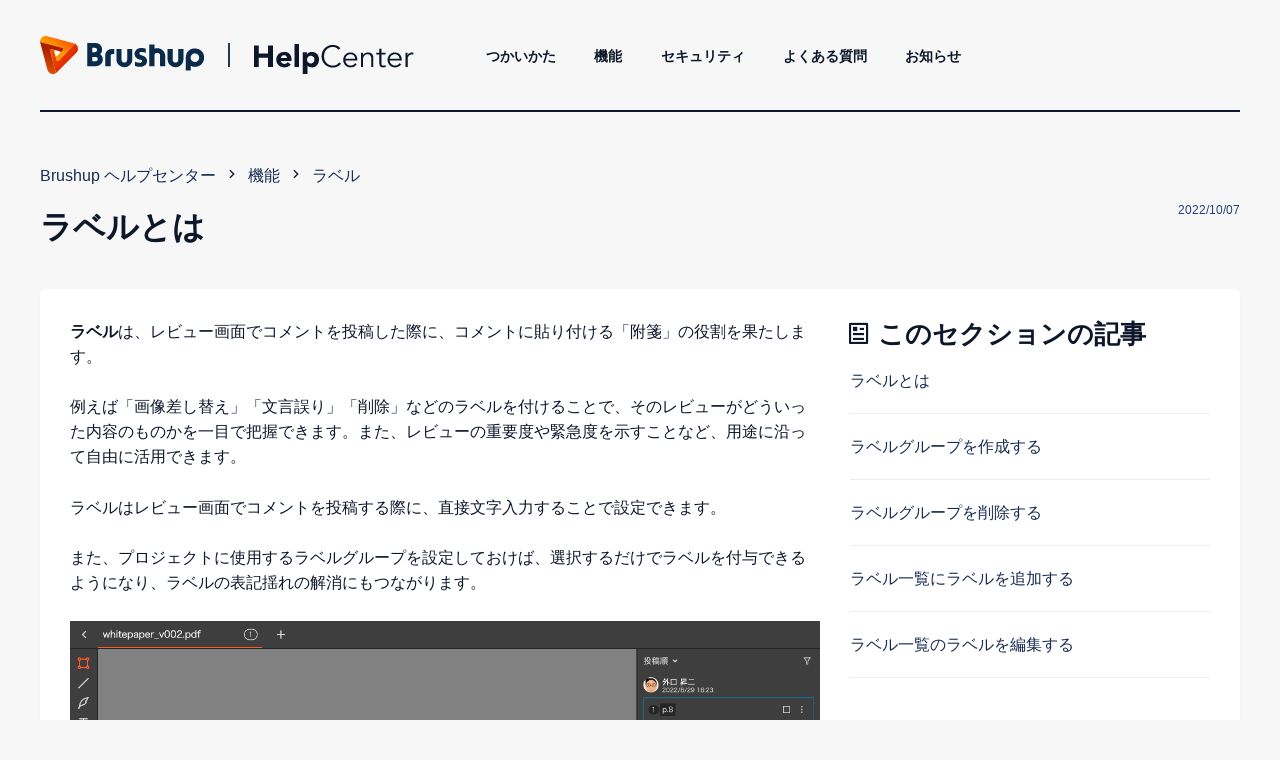

--- FILE ---
content_type: text/html; charset=utf-8
request_url: https://help.brushup.net/hc/ja/articles/9393232901399-%E3%83%A9%E3%83%99%E3%83%AB%E3%81%A8%E3%81%AF
body_size: 7314
content:
<!DOCTYPE html>
<html dir="ltr" lang="ja">
<head>
  <meta charset="utf-8" />
  <!-- v26903 -->


  <title>ラベルとは &ndash; Brushup ヘルプセンター</title>

  

  <meta name="description" content="ラベルは、レビュー画面でコメントを投稿した際に、コメントに貼り付ける「附箋」の役割を果たします。..." /><meta property="og:image" content="https://help.brushup.net/hc/theming_assets/01J1752TYMNNQ62CTBC6619BC1" />
<meta property="og:type" content="website" />
<meta property="og:site_name" content="Brushup ヘルプセンター" />
<meta property="og:title" content="ラベルとは" />
<meta property="og:description" content="ラベルは、レビュー画面でコメントを投稿した際に、コメントに貼り付ける「附箋」の役割を果たします。
例えば「画像差し替え」「文言誤り」「削除」などのラベルを付けることで、そのレビューがどういった内容のものかを一目で把握できます。また、レビューの重要度や緊急度を示すことなど、用途に沿って自由に活用できます。
ラベルはレビュー画面でコメントを投稿する際に、直接文字入力することで設定できます。
また..." />
<meta property="og:url" content="https://help.brushup.net/hc/ja/articles/9393232901399" />
<link rel="canonical" href="https://help.brushup.net/hc/ja/articles/9393232901399-%E3%83%A9%E3%83%99%E3%83%AB%E3%81%A8%E3%81%AF">
<link rel="alternate" hreflang="ja" href="https://help.brushup.net/hc/ja/articles/9393232901399-%E3%83%A9%E3%83%99%E3%83%AB%E3%81%A8%E3%81%AF">
<link rel="alternate" hreflang="x-default" href="https://help.brushup.net/hc/ja/articles/9393232901399-%E3%83%A9%E3%83%99%E3%83%AB%E3%81%A8%E3%81%AF">

  <link rel="stylesheet" href="//static.zdassets.com/hc/assets/application-f34d73e002337ab267a13449ad9d7955.css" media="all" id="stylesheet" />
  <link rel="stylesheet" type="text/css" href="/hc/theming_assets/10033478/360004989594/style.css?digest=30215065700247">

  <link rel="icon" type="image/x-icon" href="/hc/theming_assets/01J1752Z19NXPZDA8HXSF50HF4">

    

  <meta name="viewport" content="width=device-width, initial-scale=1.0"/>




<link rel="stylesheet" href="https://cdn.jsdelivr.net/npm/normalize.css@8.0.1/normalize.css" />
<link rel="stylesheet" href="https://use.fontawesome.com/releases/v5.4.2/css/all.css" />
<link href="https://cdn.jsdelivr.net/npm/remixicon@2.5.0/fonts/remixicon.css" rel="stylesheet">
<link rel="stylesheet" href="https://cdn.jsdelivr.net/gh/highlightjs/cdn-release@10.1.1/build/styles/github.min.css"/>
<link rel="stylesheet" href="https://cdn.jsdelivr.net/npm/magnific-popup@1.1.0/dist/magnific-popup.css"/>
<script src="https://cdn.jsdelivr.net/npm/jquery@3.5.1/dist/jquery.min.js"></script>
<script src="https://cdn.jsdelivr.net/npm/magnific-popup@1.1.0/dist/jquery.magnific-popup.min.js"></script>
<script src="https://cdn.jsdelivr.net/gh/highlightjs/cdn-release@10.1.1/build/highlight.min.js"></script>
<script>
  window.LotusConfig = {};
  LotusConfig.css = {
    activeClass: 'is-active',
    hiddenClass: 'is-hidden'
  };
</script>
<script src="/hc/theming_assets/01J1752XR11V6E64MQDVF3V2GP"></script>
<script src="/hc/theming_assets/01J1752XY5QR87V18QXMCDC5KN"></script>
<script src="/hc/theming_assets/01J1752XFQKGX7AP7EYNY54KXE"></script>
<script src="/hc/theming_assets/01J1752XVXYFVNQST9JYWGK2FX"></script>
<!-- Google Tag Manager -->
<script>(function(w,d,s,l,i){w[l]=w[l]||[];w[l].push({'gtm.start':
new Date().getTime(),event:'gtm.js'});var f=d.getElementsByTagName(s)[0],
j=d.createElement(s),dl=l!='dataLayer'?'&l='+l:'';j.async=true;j.src=
'https://www.googletagmanager.com/gtm.js?id='+i+dl;f.parentNode.insertBefore(j,f);
})(window,document,'script','dataLayer','GTM-P2VVWW6');</script>
<!-- End Google Tag Manager -->

<!-- OG Tag -->
<meta property="og:type" content="website">
<meta property="og:site_name" content="Brushup Help Center">
<meta property="og:title" content="Brushup ヘルプセンター">
<meta property="og:image" content="/hc/theming_assets/01J1752TYMNNQ62CTBC6619BC1">
<meta property="og:description" content="">
<meta property="og:url" content="">
<!-- END OG Tag -->

<!-- Twwiter Tag -->
<meta name="twitter:site" content="@Brushup_jp">
<meta name="twitter:card" content="summary">
<meta name="twitter:title" content="Brushup ヘルプセンター">
<meta name="twitter:description" content="">
<meta name="twitter:image" content="/hc/theming_assets/01J1752TYMNNQ62CTBC6619BC1">
<!-- End Tag -->

  
</head>
<body class="">
  
  
  

  <!-- Google Tag Manager (noscript) -->
<noscript><iframe src="https://www.googletagmanager.com/ns.html?id=GTM-P2VVWW6"
height="0" width="0" style="display:none;visibility:hidden"></iframe></noscript>
<!-- End Google Tag Manager (noscript) -->
<a class="skip-navigation" tabindex="1" href="#main-content">メインコンテンツへスキップ</a>
<div class="layout">
  <div class="layout__head">
    <header class="topbar container" data-topbar>
      <div class="container-inner">
        <div class="topbar__inner">
          <div class="topbar__col topbar__logo clearfix">
            <div class="header logo-wrapper">
              <div class="header_logo">
								<a class="logo_holder" href="https://www.brushup.net" >
                	<img alt="Help Center" class="brushup_logo" src="/hc/theming_assets/01J1752X5JTJWJH6GXVC5HCJNP">
                </a>
                <div class="header_border"></div>
								<a href="/hc/ja" class="logo_holder" >
                  <img src="/hc/theming_assets/01J1752WDG1C99F7S58G4TFPVD" alt="ロゴ" class="helpcenter_logo">
                </a>
<!--
                <a title="ホーム" href="/hc/ja">
                  <img src="/hc/theming_assets/01J1752TYMNNQ62CTBC6619BC1" alt="ロゴ">
                </a>
-->
              </div>
            </div>

            <button type="button" role="button" aria-label="Toggle Navigation" class="lines-button x hidden-lg" data-toggle-menu>
              <span class="lines"></span>
            </button>
            
          </div>
          <div class="topbar__col topbar__menu">
            <div class="topbar__collapse" data-menu>
              <ul class="topbar__navigation">
<!--                  <li>
                    <a href="https://help.brushup.net/hc/ja/categories/360004153973">
                      はじめかた
                    </a>
                 </li> -->
                 <li>
                    <a href="https://help.brushup.net/hc/ja/categories/360004153673">
                      つかいかた
                    </a>
                 </li>
                <li>
                    <a href="https://help.brushup.net/hc/ja/categories/1500001800601">
                      機能
                    </a>
                 </li>
                <li>
                    <a href="https://help.brushup.net/hc/ja/categories/23048451734807">
											セキュリティ
                    </a>
                 </li>
                 <li>
                    <a href="https://help.brushup.net/hc/ja/categories/360004253433">
											よくある質問
                    </a>
                 </li>
                 <li>
                    <a href="https://help.brushup.net/hc/ja/categories/360004930074">
											お知らせ
                    </a>
                 </li>
                

                

                

              </ul>
<!-- ログイン状態の表示をコメントアウト
              <div class="topbar__controls">

                 

                <a class="btn btn--topbar btn--submit-a-request" href="/hc/ja/requests/new">リクエストを送信</a>
                
                  <a class="btn btn--topbar btn--login" rel="nofollow" data-auth-action="signin" title="ダイアログを表示します" role="button" href="/hc/ja/signin?return_to=https%3A%2F%2Fhelp.brushup.net%2Fhc%2Fja%2Farticles%2F9393232901399-%25E3%2583%25A9%25E3%2583%2599%25E3%2583%25AB%25E3%2581%25A8%25E3%2581%25AF">
                    サインイン
                  </a>
                

                 
              </div>
-->
            </div>
          </div>
        </div>
      </div>
    </header>
  </div>
  <div class="layout__main">


  <main role="main">
    <div class="container article" id="main-content">
  <div class="container-inner">
    <div class="row article__header">
      <div class="column column--md-8 column--lg-9">
        	<ol class="breadcrumbs">
  
    <li title="Brushup ヘルプセンター">
      
        <a href="/hc/ja">Brushup ヘルプセンター</a>
      
    </li>
  
    <li title="機能">
      
        <a href="/hc/ja/categories/1500001800601-%E6%A9%9F%E8%83%BD">機能</a>
      
    </li>
  
    <li title="ラベル">
      
        <a href="/hc/ja/sections/9393192840983-%E3%83%A9%E3%83%99%E3%83%AB">ラベル</a>
      
    </li>
  
</ol>

        <h1 class="article__title" itemprop="name">
          
          ラベルとは
          
        </h1>
      </div>
      <div class="column column--md-4 column--lg-3">
        <div class="entry-info entry-info_right">
          
          <div class="entry-info__content">
            
            <div class="meta"><time datetime="2022-10-07T04:53:16Z" title="2022-10-07T04:53:16Z" data-format="L" data-datetime="calendar">2022年10月07日 04:53</time></div>
          </div>
        </div>
      </div>
    </div>

    <div class="box">
      <div class="row">
        <div class="article-container__column article-container__sidenav">
          <div data-sidenav='{"mobileBreakpoint": 991}'></div>
        </div>
        
        <div class="article-container__column article-container__article">
          <div class="article__body" data-article>
            <p data-renderer-start-pos="72"><strong data-renderer-mark="true">ラベル</strong>は、レビュー画面でコメントを投稿した際に、コメントに貼り付ける「附箋」の役割を果たします。</p>
<p data-renderer-start-pos="122">例えば「画像差し替え」「文言誤り」「削除」などのラベルを付けることで、そのレビューがどういった内容のものかを一目で把握できます。また、レビューの重要度や緊急度を示すことなど、用途に沿って自由に活用できます。</p>
<p data-renderer-start-pos="227">ラベルはレビュー画面でコメントを投稿する際に、直接文字入力することで設定できます。</p>
<p data-renderer-start-pos="270">また、プロジェクトに使用するラベルグループを設定しておけば、選択するだけでラベルを付与できるようになり、ラベルの表記揺れの解消にもつながります。</p>
<p data-renderer-start-pos="270"><img src="/hc/article_attachments/9393232622743" alt="______.png"></p>
  
            <div class="article__attachments">
              
            </div>
          </div>
        </div>
        <div class="article-container__column article-container__toc">
          <div data-toc='{"mobileBreakpoint": 991}'></div>
        </div>
        <div class="article-container__column article-container__sidebar">
          <section class="related-articles">
            <h3 class="section-articles__title">このセクションの記事</h3>
            <ul class="section-articles__list">
              
                <li class="section-articles__item">
                  <a href="/hc/ja/articles/9393232901399-%E3%83%A9%E3%83%99%E3%83%AB%E3%81%A8%E3%81%AF" class="section-articles__link is-active">ラベルとは</a>
                </li>
              
                <li class="section-articles__item">
                  <a href="/hc/ja/articles/4421360361111-%E3%83%A9%E3%83%99%E3%83%AB%E3%82%B0%E3%83%AB%E3%83%BC%E3%83%97%E3%82%92%E4%BD%9C%E6%88%90%E3%81%99%E3%82%8B" class="section-articles__link ">ラベルグループを作成する</a>
                </li>
              
                <li class="section-articles__item">
                  <a href="/hc/ja/articles/9393373608727-%E3%83%A9%E3%83%99%E3%83%AB%E3%82%B0%E3%83%AB%E3%83%BC%E3%83%97%E3%82%92%E5%89%8A%E9%99%A4%E3%81%99%E3%82%8B" class="section-articles__link ">ラベルグループを削除する</a>
                </li>
              
                <li class="section-articles__item">
                  <a href="/hc/ja/articles/5005640130327-%E3%83%A9%E3%83%99%E3%83%AB%E4%B8%80%E8%A6%A7%E3%81%AB%E3%83%A9%E3%83%99%E3%83%AB%E3%82%92%E8%BF%BD%E5%8A%A0%E3%81%99%E3%82%8B" class="section-articles__link ">ラベル一覧にラベルを追加する</a>
                </li>
              
                <li class="section-articles__item">
                  <a href="/hc/ja/articles/5006610309527-%E3%83%A9%E3%83%99%E3%83%AB%E4%B8%80%E8%A6%A7%E3%81%AE%E3%83%A9%E3%83%99%E3%83%AB%E3%82%92%E7%B7%A8%E9%9B%86%E3%81%99%E3%82%8B" class="section-articles__link ">ラベル一覧のラベルを編集する</a>
                </li>
              
            </ul>
            
          </section>
        </div>
      </div>
    </div>

    
      <style>
        .article__vote-item_up:before {
          background: url(/hc/theming_assets/01J1752WP1GPJTE6WP7TXV00FJ);
        }

        .article__vote-item_down:before {
          background: url(/hc/theming_assets/01J1752WZ0CKFQ5QGAB22BJA7H);
        }
      </style>
      <div class="box article__vote">
        <div class="article__vote-question">この記事は役に立ちましたか？</div>
        <div class="article__vote-controls">
          <button type="button" class="btn btn--default article__vote-item article__vote-item_up" data-helper="vote" data-item="article" data-type="up" data-id="9393232901399" data-upvote-count="3" data-vote-count="3" data-vote-sum="3" data-vote-url="/hc/ja/articles/9393232901399/vote" data-value="null" data-label="3人中3人がこの記事が役に立ったと言っています" data-selected-class="article__vote-item_voted" aria-label="この記事は役に立った" aria-pressed="false">はい</button>
          <button type="button" class="btn btn--default article__vote-item article__vote-item_down" data-helper="vote" data-item="article" data-type="down" data-id="9393232901399" data-upvote-count="3" data-vote-count="3" data-vote-sum="3" data-vote-url="/hc/ja/articles/9393232901399/vote" data-value="null" data-label="3人中3人がこの記事が役に立ったと言っています" data-selected-class="article__vote-item_voted" aria-label="この記事は役に立たなかった" aria-pressed="false">いいえ</button>
        </div>
        <div class="article__vote-count">
          <span class="meta" data-helper="vote" data-item="article" data-type="label" data-id="9393232901399" data-upvote-count="3" data-vote-count="3" data-vote-sum="3" data-vote-url="/hc/ja/articles/9393232901399/vote" data-value="null" data-label="3人中3人がこの記事が役に立ったと言っています">3人中3人がこの記事が役に立ったと言っています</span>
        </div>
      </div>
    

    

    <div class="search-box search-box_page">
      <svg version="1.1" xmlns="http://www.w3.org/2000/svg" viewBox="0 0 25 26">
        <path d="M20,18.9c1.6-2.1,2.4-4.6,2.4-7.2c0-6.4-5-11.7-11.2-11.7C5,0,0,5.3,0,11.7s5,11.7,11.2,11.7
              c2.5,0,5-0.9,6.9-2.5l4.6,4.8c0.3,0.3,0.6,0.4,0.9,0.4c0.3,0,0.7-0.1,0.9-0.4c0.5-0.6,0.5-1.4,0-2L20,18.9z M20,12
              c0,4.9-3.8,9-8.5,9s-9.1-4.1-9.1-9s4.4-9.5,9.1-9.5S20,7,20,12z"/>
      </svg>
      <form role="search" class="search" data-search="" data-instant="true" autocomplete="off" action="/hc/ja/search" accept-charset="UTF-8" method="get"><input type="hidden" name="utf8" value="&#x2713;" autocomplete="off" /><input type="search" name="query" id="query" placeholder="検索する（例：アカウントを作成する）" autocomplete="off" aria-label="検索する（例：アカウントを作成する）" />
<input type="submit" name="commit" value="検索" /></form>
    </div>
    
  </div>
</div>
  </main>

  </div>
<div class="footer">
  <footer class="container">
    <div class="container-inner">
      <div class="row">
        <div class="column column--sm-4 custom-block">
          <div class="footer__logo">
            <a title="ホーム" href="/hc/ja">
              <img src="/hc/theming_assets/01J175314189FY6B4A2DT06BC1" alt="ロゴ">
            </a>
          </div>
          <div class="footer__text">
            
              
            
          </div>
        </div>
        <div class="column column--sm-2 column--xs-6 custom-block">
          <div class="footer__header">CATEGORY</div>
          <ul class="footer__menu">
<!--             <li><a href="https://help.brushup.net/hc/ja/categories/360004153973">はじめかた</a></li> -->
            <li><a href="https://help.brushup.net/hc/ja/categories/360004153673">つかいかた</a></li>
            <li><a href="https://help.brushup.net/hc/ja/categories/1500001800601">機能</a></li>
            <li><a href="https://help.brushup.net/hc/ja/categories/360004253433">よくある質問</a></li>
            <li><a href="https://help.brushup.net/hc/ja/categories/360004930074">お知らせ</a></li>
          </ul>
        </div>
        <div class="column column--sm-2 column--xs-6 custom-block">
          <div class="footer__header">COMPANY</div>
          <ul class="footer__menu">
            <li><a href="https://www.brushup-inc.com/" >企業情報</a></li>
            <li><a href="https://www.brushup.net/terms/">利用規約</a></li>
            <li><a href="https://www.brushup.net/privacy/">プライバシーポリシー</a></li>
          </ul>
        </div>
        <div class="column column--sm-2 column--xs-6 custom-block">
          <div class="footer__header">SUPPORT</div>
          <ul class="footer__menu">
            <li><a href="https://feedback.brushup.net/feedbacks">お問い合わせ</a></li>
          </ul>
        </div>
        <div class="column column--sm-2 custom-block">
          <div class="footer__header">SNS</div>
<!--          <ul class="footer__menu footer__menu_contacts">
            <li><a href="mailto:" target="_blank"></a></li>
            <li><a href="tel:" target="_blank"></a></li>
          </ul>
-->
          <div class="footer__social">
            
              <a href="https://www.facebook.com/brushup.net" target="_blank" class="footer__social-link footer__social-link_facebook fab fa-facebook"></a>
            
            
              <a href="https://twitter.com/Brushup_jp" target="_blank" class="footer__social-link footer__social-link_twitter fab fa-twitter"></a>
            
            
            
            
          </div>

        </div>
      </div>
<!--
      <div class="footer_copyright">&copy; Brushup ヘルプセンター. Theme by
        <a href="https://www.lotusthemes.com" target="_blank">Lotus Themes</a></div>
-->
      <div class="footer_copyright">&copy; Brushup Inc.</div>
    </div>
  </footer>
</div>
</div>





  <!-- / -->

  
  <script src="//static.zdassets.com/hc/assets/ja.dab7145c93f6aa6cbfac.js"></script>
  

  <script type="text/javascript">
  /*

    Greetings sourcecode lurker!

    This is for internal Zendesk and legacy usage,
    we don't support or guarantee any of these values
    so please don't build stuff on top of them.

  */

  HelpCenter = {};
  HelpCenter.account = {"subdomain":"brushup","environment":"production","name":"Brushup"};
  HelpCenter.user = {"identifier":"da39a3ee5e6b4b0d3255bfef95601890afd80709","email":null,"name":"","role":"anonymous","avatar_url":"https://assets.zendesk.com/hc/assets/default_avatar.png","is_admin":false,"organizations":[],"groups":[]};
  HelpCenter.internal = {"asset_url":"//static.zdassets.com/hc/assets/","web_widget_asset_composer_url":"https://static.zdassets.com/ekr/snippet.js","current_session":{"locale":"ja","csrf_token":null,"shared_csrf_token":null},"usage_tracking":{"event":"article_viewed","data":"[base64]--181cb7305a47fd2314b256b1636b89e39400f7ab","url":"https://help.brushup.net/hc/activity"},"current_record_id":"9393232901399","current_record_url":"/hc/ja/articles/9393232901399-%E3%83%A9%E3%83%99%E3%83%AB%E3%81%A8%E3%81%AF","current_record_title":"ラベルとは","current_text_direction":"ltr","current_brand_id":360004989594,"current_brand_name":"Brushup","current_brand_url":"https://brushup.zendesk.com","current_brand_active":true,"current_path":"/hc/ja/articles/9393232901399-%E3%83%A9%E3%83%99%E3%83%AB%E3%81%A8%E3%81%AF","show_autocomplete_breadcrumbs":true,"user_info_changing_enabled":false,"has_user_profiles_enabled":false,"has_end_user_attachments":true,"user_aliases_enabled":false,"has_anonymous_kb_voting":true,"has_multi_language_help_center":false,"show_at_mentions":false,"embeddables_config":{"embeddables_web_widget":false,"embeddables_help_center_auth_enabled":false,"embeddables_connect_ipms":false},"answer_bot_subdomain":"static","gather_plan_state":"not_started","has_article_verification":false,"has_gather":false,"has_ckeditor":false,"has_community_enabled":false,"has_community_badges":false,"has_community_post_content_tagging":false,"has_gather_content_tags":false,"has_guide_content_tags":true,"has_user_segments":true,"has_answer_bot_web_form_enabled":false,"has_garden_modals":false,"theming_cookie_key":"hc-da39a3ee5e6b4b0d3255bfef95601890afd80709-2-preview","is_preview":false,"has_search_settings_in_plan":true,"theming_api_version":2,"theming_settings":{"toggle_translations":false,"toggle_flags":true,"have_more_questions":"他に質問がありますか？","share_it":"Share it, if you like it.","body_bg":"rgba(247, 247, 247, 1)","brand_primary":"rgba(13, 23, 42, 1)","brand_secondary":"rgba(255, 255, 255, 1)","text_color":"rgba(13, 23, 42, 1)","link_color":"rgba(13, 23, 42, 1)","font_size_base":"16px","font_family_base":"'Helvetica Neue', Arial, Helvetica, sans-serif","line_height_base":"1.6","button_color_1":"#eceeef","button_color_2":"rgba(13, 23, 42, 1)","logo":"/hc/theming_assets/01J1752TYMNNQ62CTBC6619BC1","logo_height":"48px","favicon":"/hc/theming_assets/01J1752Z19NXPZDA8HXSF50HF4","border_radius_base":"6px","hero_unit_bg_color":"rgba(247, 247, 247, 1)","hero_homepage_image":"/hc/theming_assets/01J1752ZDYKC256EJCF71JG2QX","hero_title":"こんにちは！なにかお困りですか？","hero_subtitle":"","search_placeholder":"検索する（例：アカウントを作成する）","toggle_custom_blocks":true,"toggle_category_tree":true,"toggle_promoted_articles":false,"promoted_articles_description":"","toggle_still_have_questions":false,"still_have_questions":"まだ質問がありますか？","still_have_questions_text":"私たちのカスタマーケアチームがあなたのためにここにいます！","contact_us_button_text":"Contact Us","link_1_type":"hidden","link_1_title":"ホーム","link_1_url":"#","link_2_type":"hidden","link_2_title":"無料で始める","link_2_url":"https://register.brushup.net","link_3_type":"hidden","link_3_title":"Link three","link_3_url":"#","brand_info":"#5bc0de","brand_success":"#0c9","brand_warning":"#fad782","brand_danger":"#ff5252","icon_color":"rgba(255, 92, 41, 1)","icon_height":"86px","custom_block_1_type":"custom","custom_block_1_icon":"/hc/theming_assets/01J1752ZSPVWBCQRK9KBPQYQC5","custom_block_1_title":"はじめかた","custom_block_1_description":"","custom_block_1_url":"https://help.brushup.net/hc/ja/categories/360004153973","custom_block_2_type":"custom","custom_block_2_icon":"/hc/theming_assets/01J175305P6HPWT8JR5JQWC4ST","custom_block_2_title":"つかいかた","custom_block_2_description":"","custom_block_2_url":"https://help.brushup.net/hc/ja/categories/360004153673","custom_block_3_type":"custom","custom_block_3_icon":"/hc/theming_assets/01J17530GMB8JG83RZGS7Q04EH","custom_block_3_title":"よくある質問","custom_block_3_description":"","custom_block_3_url":"https://help.brushup.net/hc/ja/categories/360004253433","topbar_text_color":"rgba(13, 23, 42, 1)","topbar_link_color":"rgba(13, 23, 42, 1)","topbar_button_color":"rgba(13, 23, 42, 1)","footer_image":"/hc/theming_assets/01J17530VDFPN8FHH4YR74V0FW","footer_bg":"rgba(13, 23, 42, 1)","footer_text_color":"rgba(255, 255, 255, 1)","footer_link_color":"rgba(255, 255, 255, 1)","footer_logo":"/hc/theming_assets/01J175314189FY6B4A2DT06BC1","footer_text":"","footer_social_icon_height":"16px","footer_email":"","footer_phone":"","toggle_facebook_icon":true,"facebook_url":"https://www.facebook.com/brushup.net","toggle_twitter_icon":true,"twitter_url":"https://twitter.com/Brushup_jp","toggle_youtube_icon":false,"youtube_url":"https://youtube.com","toggle_linkedin_icon":false,"linkedin_url":"https://linkedin.com","toggle_instagram_icon":false,"instagram_url":"https://instagram.com","show_article_author":false,"show_article_comments":false,"show_follow_article":false,"show_article_sharing":false,"show_follow_community_post":false,"show_follow_community_topic":false,"show_follow_section":false},"has_pci_credit_card_custom_field":false,"help_center_restricted":false,"is_assuming_someone_else":false,"flash_messages":[],"user_photo_editing_enabled":true,"user_preferred_locale":"ja","base_locale":"ja","login_url":"https://brushup.zendesk.com/access?locale=ja\u0026brand_id=360004989594\u0026return_to=https%3A%2F%2Fhelp.brushup.net%2Fhc%2Fja%2Farticles%2F9393232901399-%25E3%2583%25A9%25E3%2583%2599%25E3%2583%25AB%25E3%2581%25A8%25E3%2581%25AF","has_alternate_templates":false,"has_custom_statuses_enabled":true,"has_hc_generative_answers_setting_enabled":true,"has_generative_search_with_zgpt_enabled":false,"has_suggested_initial_questions_enabled":false,"has_guide_service_catalog":false,"has_service_catalog_search_poc":false,"has_service_catalog_itam":false,"has_csat_reverse_2_scale_in_mobile":false,"has_knowledge_navigation":false,"has_unified_navigation":false,"has_unified_navigation_eap_access":true,"has_csat_bet365_branding":false,"version":"v26903","dev_mode":false};
</script>

  
  
  <script src="//static.zdassets.com/hc/assets/hc_enduser-3fe137bd143765049d06e1494fc6f66f.js"></script>
  <script type="text/javascript" src="/hc/theming_assets/10033478/360004989594/script.js?digest=30215065700247"></script>
  
</body>
</html>

--- FILE ---
content_type: text/css; charset=utf-8
request_url: https://help.brushup.net/hc/theming_assets/10033478/360004989594/style.css?digest=30215065700247
body_size: 27837
content:
/* Reset the box-sizing */

*,
*:before,
*:after,
input,
input:before,
input:after,
select,
select:before,
select:after,
textarea,
textarea:before,
textarea:after,
input[type="search"],
input[type="search"]:before,
input[type="search"]:after {
  box-sizing: border-box;
}

html,
body {
  height: 100%;
}

/* Body reset */

html {
  -webkit-tap-highlight-color: rgba(0, 0, 0, 0);
}

body {
  font-family: 'Helvetica Neue', Arial, Helvetica, sans-serif;
  font-size: 16px;
  line-height: 1.6;
  color: rgba(13, 23, 42, 1);
  text-rendering: optimizeLegibility;
  -webkit-font-smoothing: antialiased;
}

[dir] body {
  background-color: rgba(247, 247, 247, 1);
}

body.menu-opened {
  overflow: hidden;
}

.body-overlay {
  position: fixed;
  top: 0;
  z-index: 98;
  display: block;
  width: 100%;
  height: 100%;
  visibility: hidden;
  opacity: 0;
  transition: all 0.3s;
}

[dir] .body-overlay {
  background: rgba(247, 247, 247, 1);
}

[dir="ltr"] .body-overlay {
  left: 0;
}

[dir="rtl"] .body-overlay {
  right: 0;
}

.menu-opened .body-overlay {
  visibility: visible;
  opacity: 0.7;
}

/* Reset fonts for relevant elements */

input,
button,
select,
textarea {
  font-family: inherit;
  font-size: inherit;
  line-height: inherit;
}

input:focus,
input:active,
button:focus,
button:active,
select:focus,
select:active,
textarea:focus,
textarea:active {
  outline: none;
}

/* Placeholder */

::-webkit-input-placeholder {
  /* Chrome */
  color: rgba(13, 23, 42, 1);
}

:-ms-input-placeholder {
  /* IE 10+ */
  color: rgba(13, 23, 42, 1);
}

::-moz-placeholder {
  /* Firefox 19+ */
  color: rgba(13, 23, 42, 1);
  opacity: 1;
}

:-moz-placeholder {
  /* Firefox 4 - 18 */
  color: rgba(13, 23, 42, 1);
  opacity: 1;
}

/* Links */

a {
  text-decoration: none;
  transition: all 0.3s;
}

a:hover,
a:focus {
  text-decoration: underline;

}

a:link, 
a:visited, 
a:hover, 
a:active {
  color: rgba(13, 23, 42, 1);
}

[dir] figure {
  margin: 0;
}

img {
  max-width: 100%;
  height: auto;
  vertical-align: middle;
}

hr {
  display: block;
  height: 1px;
}

[dir] hr {
  padding: 0;
  margin: 1em 0;
  border: 0;
  border-top: 1px solid #eceeef;
}

audio,
canvas,
iframe,
img,
svg,
video {
  vertical-align: middle;
}

/* Headings */

h1 {
  font-weight: 600;
  line-height: 1.2;
}

h2 {
  font-weight: 600;
  line-height: 1.2;
}

h3 {
  font-weight: 600;
  line-height: 1.2;
}

h4 {
  font-weight: 600;
  line-height: 1.2;
}

h5 {
  font-weight: 600;
  line-height: 1.2;
}

h6 {
  font-weight: 600;
  line-height: 1.2;
}

.h1 {
  font-weight: 600;
  line-height: 1.2;
}

.h2 {
  font-weight: 600;
  line-height: 1.2;
}

.h3 {
  font-weight: 600;
  line-height: 1.2;
}

.h4 {
  font-weight: 600;
  line-height: 1.2;
}

.h5 {
  font-weight: 600;
  line-height: 1.2;
}

.h6 {
  font-weight: 600;
  line-height: 1.2;
}

.wysiwyg-font-size-x-large {
  font-weight: 600;
  line-height: 1.2;
}

.wysiwyg-font-size-large {
  font-weight: 600;
  line-height: 1.2;
}

.wysiwyg-font-size-medium {
  font-weight: 600;
  line-height: 1.2;
}

[dir] h1 {
  margin: 0 0 calc(16px * 1.6);
}

[dir] h2 {
  margin: 0 0 calc(16px * 1.6);
}

[dir] h3 {
  margin: 0 0 calc(16px * 1.6);
}

[dir] h4 {
  margin: 0 0 calc(16px * 1.6);
}

[dir] h5 {
  margin: 0 0 calc(16px * 1.6);
}

[dir] h6 {
  margin: 0 0 calc(16px * 1.6);
}

[dir] .h1 {
  margin: 0 0 calc(16px * 1.6);
}

[dir] .h2 {
  margin: 0 0 calc(16px * 1.6);
}

[dir] .h3 {
  margin: 0 0 calc(16px * 1.6);
}

[dir] .h4 {
  margin: 0 0 calc(16px * 1.6);
}

[dir] .h5 {
  margin: 0 0 calc(16px * 1.6);
}

[dir] .h6 {
  margin: 0 0 calc(16px * 1.6);
}

[dir] p {
  margin: 0 0 calc(16px * 1.6);
}

[dir] .wysiwyg-font-size-x-large {
  margin: 0 0 calc(16px * 1.6);
}

[dir] .wysiwyg-font-size-large {
  margin: 0 0 calc(16px * 1.6);
}

[dir] .wysiwyg-font-size-medium {
  margin: 0 0 calc(16px * 1.6);
}

[dir] ul {
  margin: calc(16px * 1.6) 0;
}

[dir] ol {
  margin: calc(16px * 1.6) 0;
}

h1 {
  font-size: calc(16px * 2.11);
}

.h1 {
  font-size: calc(16px * 2.11);
}

h2 {
  font-size: calc(16px * 2);
}

.h2 {
  font-size: calc(16px * 2);
}

.wysiwyg-font-size-x-large {
  font-size: calc(16px * 2);
}

h3 {
  font-size: calc(16px * 1.6);
}

.h3 {
  font-size: calc(16px * 1.6);
}

.wysiwyg-font-size-large {
  font-size: calc(16px * 1.45);
}

h4 {
  font-size: calc(16px * 1.21);
}

.h4 {
  font-size: calc(16px * 1.21);
}

.wysiwyg-font-size-medium {
  font-size: calc(16px * 1.21);
}

h5 {
  font-size: calc(16px * 1.11);
}

.h5 {
  font-size: calc(16px * 1.11);
}

h6 {
  font-size: calc(16px * 1);
}

.h6 {
  font-size: calc(16px * 1);
}

b,
strong {
  font-weight: 600;
}

small,
.small {
  font-size: 80%;
  font-weight: normal;
  line-height: 1;
}

/* Description Lists */

[dir] dl {
  margin-top: 0;
  margin-bottom: calc(16px * 1.6);
}

dt {
  line-height: 1.6;
}

[dir] dt {
  margin-bottom: calc(16px * 1.6 / 2);
}

dd {
  line-height: 1.6;
}

[dir] dd {
  margin-bottom: calc(16px * 1.6 / 2);
}

dt {
  font-weight: bold;
}

dd {
  /* Undo browser default */
}

[dir="ltr"] dd {
  margin-left: 0;
}

[dir="rtl"] dd {
  margin-right: 0;
}

.dl-horizontal:before,
.dl-horizontal:after {
  display: table;
  content: "";
}

[dir] .dl-horizontal:after {
  clear: both;
}

.dl-horizontal dt {
  overflow: hidden;
  text-overflow: ellipsis;
  white-space: nowrap;
}

@media (min-width: 768px) {
  .dl-horizontal dt {
    width: 30%;
  }

  [dir] .dl-horizontal dt {
    clear: both;
  }

  [dir="ltr"] .dl-horizontal dt {
    float: left;
    padding-right: 15px;
  }

  [dir="rtl"] .dl-horizontal dt {
    float: right;
    padding-left: 15px;
  }
}

@media (min-width: 768px) {
  .dl-horizontal dd {
    width: 70%;
  }

  [dir="ltr"] .dl-horizontal dd {
    float: right;
  }

  [dir="rtl"] .dl-horizontal dd {
    float: left;
  }
}

/* Abbreviations and acronyms */

[dir] abbr[title] {
  cursor: help;
  border-bottom: 1px dotted #818a91;
}

[dir] abbr[data-original-title] {
  cursor: help;
  border-bottom: 1px dotted #818a91;
}

/* Blockquotes */

blockquote {
  font-family: 'Helvetica Neue', Arial, Helvetica, sans-serif;
  font-style: italic;
}

[dir] blockquote {
  padding: calc(16px * 1.6 / 2)
    calc(16px * 1.6);
  margin: 0 0 calc(16px * 1.6);
  background-color: #f7f7f9;
}

[dir="ltr"] blockquote {
  border-left: 5px solid #eceeef;
}

[dir="rtl"] blockquote {
  border-right: 5px solid #eceeef;
}

[dir="ltr"] blockquote.is-colored {
  border-left: 5px solid rgba(13, 23, 42, 1);
}

[dir="rtl"] blockquote.is-colored {
  border-right: 5px solid rgba(13, 23, 42, 1);
}

[dir] blockquote p:last-child,
[dir] blockquote ul:last-child,
[dir] blockquote ol:last-child {
  margin-bottom: 0;
}

/* Code */

[dir] code {
  padding: 20px !important;
  border-radius: 6px !important;
}

/*  Addresses */

address {
  font-style: normal;
  line-height: 1.6;
}

[dir] address {
  margin-bottom: calc(16px * 1.6);
}

.clearfix:before,
.clearfix:after {
  display: table;
  content: "";
}

[dir] .clearfix:after {
  clear: both;
}

.sr-only {
  position: absolute;
  width: 1px;
  height: 1px;
  overflow: hidden;
  clip: rect(0, 0, 0, 0);
}

[dir] .sr-only {
  padding: 0;
  margin: -1px;
  border: 0;
}

.list-unstyled {
  list-style: none;
}

[dir] .list-unstyled {
  margin: 0;
}

[dir="ltr"] .list-unstyled {
  padding-left: 0;
}

[dir="rtl"] .list-unstyled {
  padding-right: 0;
}

.is-hidden,
.hidden {
  display: none !important;
}

.powered-by-zendesk {
  display: none;
}

.visibility-hidden,
.recent-activity-accessibility-label,
.pagination-first-text,
.pagination-last-text {
  position: absolute;
  width: 1px;
  height: 1px;
  overflow: hidden;
  clip: rect(0 0 0 0);
  white-space: nowrap;
  -webkit-clip-path: inset(50%);
  clip-path: inset(50%);
}

[dir] .visibility-hidden,
[dir] .recent-activity-accessibility-label,
[dir] .pagination-first-text,
[dir] .pagination-last-text {
  padding: 0;
  margin: -1px;
  border: 0;
}

/* Components */

[dir="ltr"] .container {
  padding-right: 15px;
  padding-left: 15px;
}

[dir="rtl"] .container {
  padding-right: 15px;
  padding-left: 15px;
}

@media (min-width: 768px) {
  [dir="ltr"] .container {
    padding-right: calc(15px * 2);
    padding-left: calc(15px * 2);
  }

  [dir="rtl"] .container {
    padding-right: calc(15px * 2);
    padding-left: calc(15px * 2);
  }
}

.container-inner {
  max-width: 1200px;
}

[dir] .container-inner {
  margin: 0 auto;
}

.topbar .container-inner{
  border-bottom: 2px solid;
}

.row {
  display: flex;
  flex-wrap: wrap;
}

[dir="ltr"] .row {
  margin-right: calc(15px * -1);
  margin-left: calc(15px * -1);
}

[dir="rtl"] .row {
  margin-right: calc(15px * -1);
  margin-left: calc(15px * -1);
}

.column {
  position: relative;
  width: 100%;
  min-height: 1px;
}

[dir="ltr"] .column {
  float: left;
  padding-right: 15px;
  padding-left: 15px;
}

[dir="rtl"] .column {
  float: right;
  padding-right: 15px;
  padding-left: 15px;
}

.column--xs-1 {
  width: 8.33333%;
}

.column--xs-2 {
  width: 16.66667%;
}

.column--xs-3 {
  width: 25%;
}

.column--xs-4 {
  width: 33.33333%;
}

.column--xs-5 {
  width: 41.66667%;
}

.column--xs-6 {
  width: 50%;
}

.column--xs-7 {
  width: 58.33333%;
}

.column--xs-8 {
  width: 66.66667%;
}

.column--xs-9 {
  width: 75%;
}

.column--xs-10 {
  width: 83.33333%;
}

.column--xs-11 {
  width: 91.66667%;
}

.column--xs-12 {
  width: 100%;
}

[dir="ltr"] .column--xs-offset-0 {
  margin-left: 0%;
}

[dir="rtl"] .column--xs-offset-0 {
  margin-right: 0%;
}

[dir="ltr"] .column--xs-offset-1 {
  margin-left: 8.33333%;
}

[dir="rtl"] .column--xs-offset-1 {
  margin-right: 8.33333%;
}

[dir="ltr"] .column--xs-offset-2 {
  margin-left: 16.66667%;
}

[dir="rtl"] .column--xs-offset-2 {
  margin-right: 16.66667%;
}

[dir="ltr"] .column--xs-offset-3 {
  margin-left: 25%;
}

[dir="rtl"] .column--xs-offset-3 {
  margin-right: 25%;
}

[dir="ltr"] .column--xs-offset-4 {
  margin-left: 33.33333%;
}

[dir="rtl"] .column--xs-offset-4 {
  margin-right: 33.33333%;
}

[dir="ltr"] .column--xs-offset-5 {
  margin-left: 41.66667%;
}

[dir="rtl"] .column--xs-offset-5 {
  margin-right: 41.66667%;
}

[dir="ltr"] .column--xs-offset-6 {
  margin-left: 50%;
}

[dir="rtl"] .column--xs-offset-6 {
  margin-right: 50%;
}

[dir="ltr"] .column--xs-offset-7 {
  margin-left: 58.33333%;
}

[dir="rtl"] .column--xs-offset-7 {
  margin-right: 58.33333%;
}

[dir="ltr"] .column--xs-offset-8 {
  margin-left: 66.66667%;
}

[dir="rtl"] .column--xs-offset-8 {
  margin-right: 66.66667%;
}

[dir="ltr"] .column--xs-offset-9 {
  margin-left: 75%;
}

[dir="rtl"] .column--xs-offset-9 {
  margin-right: 75%;
}

[dir="ltr"] .column--xs-offset-10 {
  margin-left: 83.33333%;
}

[dir="rtl"] .column--xs-offset-10 {
  margin-right: 83.33333%;
}

[dir="ltr"] .column--xs-offset-11 {
  margin-left: 91.66667%;
}

[dir="rtl"] .column--xs-offset-11 {
  margin-right: 91.66667%;
}

[dir="ltr"] .column--xs-offset-12 {
  margin-left: 100%;
}

[dir="rtl"] .column--xs-offset-12 {
  margin-right: 100%;
}

@media (min-width: 768px) {
  .column--sm-1 {
    width: 8.33333%;
  }

  .column--sm-2 {
    width: 16.66667%;
  }

  .column--sm-3 {
    width: 25%;
  }

  .column--sm-4 {
    width: 33.33333%;
  }

  .column--sm-5 {
    width: 41.66667%;
  }

  .column--sm-6 {
    width: 50%;
  }

  .column--sm-7 {
    width: 58.33333%;
  }

  .column--sm-8 {
    width: 66.66667%;
  }

  .column--sm-9 {
    width: 75%;
  }

  .column--sm-10 {
    width: 83.33333%;
  }

  .column--sm-11 {
    width: 91.66667%;
  }

  .column--sm-12 {
    width: 100%;
  }

  [dir="ltr"] .column--sm-offset-0 {
    margin-left: 0%;
  }

  [dir="rtl"] .column--sm-offset-0 {
    margin-right: 0%;
  }

  [dir="ltr"] .column--sm-offset-1 {
    margin-left: 8.33333%;
  }

  [dir="rtl"] .column--sm-offset-1 {
    margin-right: 8.33333%;
  }

  [dir="ltr"] .column--sm-offset-2 {
    margin-left: 16.66667%;
  }

  [dir="rtl"] .column--sm-offset-2 {
    margin-right: 16.66667%;
  }

  [dir="ltr"] .column--sm-offset-3 {
    margin-left: 25%;
  }

  [dir="rtl"] .column--sm-offset-3 {
    margin-right: 25%;
  }

  [dir="ltr"] .column--sm-offset-4 {
    margin-left: 33.33333%;
  }

  [dir="rtl"] .column--sm-offset-4 {
    margin-right: 33.33333%;
  }

  [dir="ltr"] .column--sm-offset-5 {
    margin-left: 41.66667%;
  }

  [dir="rtl"] .column--sm-offset-5 {
    margin-right: 41.66667%;
  }

  [dir="ltr"] .column--sm-offset-6 {
    margin-left: 50%;
  }

  [dir="rtl"] .column--sm-offset-6 {
    margin-right: 50%;
  }

  [dir="ltr"] .column--sm-offset-7 {
    margin-left: 58.33333%;
  }

  [dir="rtl"] .column--sm-offset-7 {
    margin-right: 58.33333%;
  }

  [dir="ltr"] .column--sm-offset-8 {
    margin-left: 66.66667%;
  }

  [dir="rtl"] .column--sm-offset-8 {
    margin-right: 66.66667%;
  }

  [dir="ltr"] .column--sm-offset-9 {
    margin-left: 75%;
  }

  [dir="rtl"] .column--sm-offset-9 {
    margin-right: 75%;
  }

  [dir="ltr"] .column--sm-offset-10 {
    margin-left: 83.33333%;
  }

  [dir="rtl"] .column--sm-offset-10 {
    margin-right: 83.33333%;
  }

  [dir="ltr"] .column--sm-offset-11 {
    margin-left: 91.66667%;
  }

  [dir="rtl"] .column--sm-offset-11 {
    margin-right: 91.66667%;
  }

  [dir="ltr"] .column--sm-offset-12 {
    margin-left: 100%;
  }

  [dir="rtl"] .column--sm-offset-12 {
    margin-right: 100%;
  }
}

@media (min-width: 992px) {
  .column--md-1 {
    width: 8.33333%;
  }

  .column--md-2 {
    width: 16.66667%;
  }

  .column--md-3 {
    width: 25%;
  }

  .column--md-4 {
    width: 33.33333%;
  }

  .column--md-5 {
    width: 41.66667%;
  }

  .column--md-6 {
    width: 50%;
  }

  .column--md-7 {
    width: 58.33333%;
  }

  .column--md-8 {
    width: 66.66667%;
  }

  .column--md-9 {
    width: 75%;
  }

  .column--md-10 {
    width: 83.33333%;
  }

  .column--md-11 {
    width: 91.66667%;
  }

  .column--md-12 {
    width: 100%;
  }

  [dir="ltr"] .column--md-offset-1 {
    margin-left: 8.33333%;
  }

  [dir="rtl"] .column--md-offset-1 {
    margin-right: 8.33333%;
  }

  [dir="ltr"] .column--md-offset-2 {
    margin-left: 16.66667%;
  }

  [dir="rtl"] .column--md-offset-2 {
    margin-right: 16.66667%;
  }

  [dir="ltr"] .column--md-offset-3 {
    margin-left: 25%;
  }

  [dir="rtl"] .column--md-offset-3 {
    margin-right: 25%;
  }

  [dir="ltr"] .column--md-offset-4 {
    margin-left: 33.33333%;
  }

  [dir="rtl"] .column--md-offset-4 {
    margin-right: 33.33333%;
  }

  [dir="ltr"] .column--md-offset-5 {
    margin-left: 41.66667%;
  }

  [dir="rtl"] .column--md-offset-5 {
    margin-right: 41.66667%;
  }

  [dir="ltr"] .column--md-offset-6 {
    margin-left: 50%;
  }

  [dir="rtl"] .column--md-offset-6 {
    margin-right: 50%;
  }

  [dir="ltr"] .column--md-offset-7 {
    margin-left: 58.33333%;
  }

  [dir="rtl"] .column--md-offset-7 {
    margin-right: 58.33333%;
  }

  [dir="ltr"] .column--md-offset-8 {
    margin-left: 66.66667%;
  }

  [dir="rtl"] .column--md-offset-8 {
    margin-right: 66.66667%;
  }

  [dir="ltr"] .column--md-offset-9 {
    margin-left: 75%;
  }

  [dir="rtl"] .column--md-offset-9 {
    margin-right: 75%;
  }

  [dir="ltr"] .column--md-offset-10 {
    margin-left: 83.33333%;
  }

  [dir="rtl"] .column--md-offset-10 {
    margin-right: 83.33333%;
  }

  [dir="ltr"] .column--md-offset-11 {
    margin-left: 91.66667%;
  }

  [dir="rtl"] .column--md-offset-11 {
    margin-right: 91.66667%;
  }

  [dir="ltr"] .column--md-offset-12 {
    margin-left: 100%;
  }

  [dir="rtl"] .column--md-offset-12 {
    margin-right: 100%;
  }
}

@media (min-width: 1200px) {
  .column--lg-1 {
    width: 8.33333%;
  }

  .column--lg-2 {
    width: 16.66667%;
  }

  .column--lg-3 {
    width: 25%;
  }

  .column--lg-4 {
    width: 33.33333%;
  }

  .column--lg-5 {
    width: 41.66667%;
  }

  .column--lg-6 {
    width: 50%;
  }

  .column--lg-7 {
    width: 58.33333%;
  }

  .column--lg-8 {
    width: 66.66667%;
  }

  .column--lg-9 {
    width: 75%;
  }

  .column--lg-10 {
    width: 83.33333%;
  }

  .column--lg-11 {
    width: 91.66667%;
  }

  .column--lg-12 {
    width: 100%;
  }

  [dir="ltr"] .column--lg-pull-0 {
    right: auto;
  }

  [dir="rtl"] .column--lg-pull-0 {
    left: auto;
  }

  [dir="ltr"] .column--lg-pull-1 {
    right: 8.33333%;
  }

  [dir="rtl"] .column--lg-pull-1 {
    left: 8.33333%;
  }

  [dir="ltr"] .column--lg-pull-2 {
    right: 16.66667%;
  }

  [dir="rtl"] .column--lg-pull-2 {
    left: 16.66667%;
  }

  [dir="ltr"] .column--lg-pull-3 {
    right: 25%;
  }

  [dir="rtl"] .column--lg-pull-3 {
    left: 25%;
  }

  [dir="ltr"] .column--lg-pull-4 {
    right: 33.33333%;
  }

  [dir="rtl"] .column--lg-pull-4 {
    left: 33.33333%;
  }

  [dir="ltr"] .column--lg-pull-5 {
    right: 41.66667%;
  }

  [dir="rtl"] .column--lg-pull-5 {
    left: 41.66667%;
  }

  [dir="ltr"] .column--lg-pull-6 {
    right: 50%;
  }

  [dir="rtl"] .column--lg-pull-6 {
    left: 50%;
  }

  [dir="ltr"] .column--lg-pull-7 {
    right: 58.33333%;
  }

  [dir="rtl"] .column--lg-pull-7 {
    left: 58.33333%;
  }

  [dir="ltr"] .column--lg-pull-8 {
    right: 66.66667%;
  }

  [dir="rtl"] .column--lg-pull-8 {
    left: 66.66667%;
  }

  [dir="ltr"] .column--lg-pull-9 {
    right: 75%;
  }

  [dir="rtl"] .column--lg-pull-9 {
    left: 75%;
  }

  [dir="ltr"] .column--lg-pull-10 {
    right: 83.33333%;
  }

  [dir="rtl"] .column--lg-pull-10 {
    left: 83.33333%;
  }

  [dir="ltr"] .column--lg-pull-11 {
    right: 91.66667%;
  }

  [dir="rtl"] .column--lg-pull-11 {
    left: 91.66667%;
  }

  [dir="ltr"] .column--lg-pull-12 {
    right: 100%;
  }

  [dir="rtl"] .column--lg-pull-12 {
    left: 100%;
  }

  [dir="ltr"] .column--lg-push-0 {
    left: auto;
  }

  [dir="rtl"] .column--lg-push-0 {
    right: auto;
  }

  [dir="ltr"] .column--lg-push-1 {
    left: 8.33333%;
  }

  [dir="rtl"] .column--lg-push-1 {
    right: 8.33333%;
  }

  [dir="ltr"] .column--lg-push-2 {
    left: 16.66667%;
  }

  [dir="rtl"] .column--lg-push-2 {
    right: 16.66667%;
  }

  [dir="ltr"] .column--lg-push-3 {
    left: 25%;
  }

  [dir="rtl"] .column--lg-push-3 {
    right: 25%;
  }

  [dir="ltr"] .column--lg-push-4 {
    left: 33.33333%;
  }

  [dir="rtl"] .column--lg-push-4 {
    right: 33.33333%;
  }

  [dir="ltr"] .column--lg-push-5 {
    left: 41.66667%;
  }

  [dir="rtl"] .column--lg-push-5 {
    right: 41.66667%;
  }

  [dir="ltr"] .column--lg-push-6 {
    left: 50%;
  }

  [dir="rtl"] .column--lg-push-6 {
    right: 50%;
  }

  [dir="ltr"] .column--lg-push-7 {
    left: 58.33333%;
  }

  [dir="rtl"] .column--lg-push-7 {
    right: 58.33333%;
  }

  [dir="ltr"] .column--lg-push-8 {
    left: 66.66667%;
  }

  [dir="rtl"] .column--lg-push-8 {
    right: 66.66667%;
  }

  [dir="ltr"] .column--lg-push-9 {
    left: 75%;
  }

  [dir="rtl"] .column--lg-push-9 {
    right: 75%;
  }

  [dir="ltr"] .column--lg-push-10 {
    left: 83.33333%;
  }

  [dir="rtl"] .column--lg-push-10 {
    right: 83.33333%;
  }

  [dir="ltr"] .column--lg-push-11 {
    left: 91.66667%;
  }

  [dir="rtl"] .column--lg-push-11 {
    right: 91.66667%;
  }

  [dir="ltr"] .column--lg-push-12 {
    left: 100%;
  }

  [dir="rtl"] .column--lg-push-12 {
    right: 100%;
  }

  [dir="ltr"] .column--lg-offset-0 {
    margin-left: 0%;
  }

  [dir="rtl"] .column--lg-offset-0 {
    margin-right: 0%;
  }

  [dir="ltr"] .column--lg-offset-1 {
    margin-left: 8.33333%;
  }

  [dir="rtl"] .column--lg-offset-1 {
    margin-right: 8.33333%;
  }

  [dir="ltr"] .column--lg-offset-2 {
    margin-left: 16.66667%;
  }

  [dir="rtl"] .column--lg-offset-2 {
    margin-right: 16.66667%;
  }

  [dir="ltr"] .column--lg-offset-3 {
    margin-left: 25%;
  }

  [dir="rtl"] .column--lg-offset-3 {
    margin-right: 25%;
  }

  [dir="ltr"] .column--lg-offset-4 {
    margin-left: 33.33333%;
  }

  [dir="rtl"] .column--lg-offset-4 {
    margin-right: 33.33333%;
  }

  [dir="ltr"] .column--lg-offset-5 {
    margin-left: 41.66667%;
  }

  [dir="rtl"] .column--lg-offset-5 {
    margin-right: 41.66667%;
  }

  [dir="ltr"] .column--lg-offset-6 {
    margin-left: 50%;
  }

  [dir="rtl"] .column--lg-offset-6 {
    margin-right: 50%;
  }

  [dir="ltr"] .column--lg-offset-7 {
    margin-left: 58.33333%;
  }

  [dir="rtl"] .column--lg-offset-7 {
    margin-right: 58.33333%;
  }

  [dir="ltr"] .column--lg-offset-8 {
    margin-left: 66.66667%;
  }

  [dir="rtl"] .column--lg-offset-8 {
    margin-right: 66.66667%;
  }

  [dir="ltr"] .column--lg-offset-9 {
    margin-left: 75%;
  }

  [dir="rtl"] .column--lg-offset-9 {
    margin-right: 75%;
  }

  [dir="ltr"] .column--lg-offset-10 {
    margin-left: 83.33333%;
  }

  [dir="rtl"] .column--lg-offset-10 {
    margin-right: 83.33333%;
  }

  [dir="ltr"] .column--lg-offset-11 {
    margin-left: 91.66667%;
  }

  [dir="rtl"] .column--lg-offset-11 {
    margin-right: 91.66667%;
  }

  [dir="ltr"] .column--lg-offset-12 {
    margin-left: 100%;
  }

  [dir="rtl"] .column--lg-offset-12 {
    margin-right: 100%;
  }
}

.dropdown {
  position: relative;
  display: inline-block;
}

.dropdown-toggle {
  display: inline-block;
  vertical-align: middle;
}

[dir] .dropdown-toggle {
  padding: 0;
  text-align: initial;
  cursor: pointer;
  background: none;
  border: 0;
}

.dropdown-toggle:after {
  display: inline-block;
  font-family: "Font Awesome 5 Free";
  font-size: calc(16px - 4px);
  font-style: normal;
  font-weight: 900;
  line-height: 1;
  color: inherit;
  content: "\f107";
  -webkit-font-smoothing: antialiased;
  -moz-osx-font-smoothing: grayscale;
}

[dir="ltr"] .dropdown-toggle:after {
  margin-left: 8px;
}

[dir="rtl"] .dropdown-toggle:after {
  margin-right: 8px;
}

.dropdown-toggle:hover {
  text-decoration: none;
}

.dropdown-toggle > * {
  display: inline-block;
}

.dropdown-menu {
  position: absolute;
  z-index: 1000;
  display: none;
  min-width: 170px;
  font-size: 14px;
  font-style: normal;
  font-weight: normal;
}

[dir] .dropdown-menu {
  padding: 10px 0;
  margin-top: 1px;
  background: #fff;
  border: 1px solid #d8d8d8;
  border-radius: 6px;
  box-shadow: 0 1px 5px rgba(0, 0, 0, 0.1);
}

[dir="ltr"] .dropdown-menu {
  left: 0;
  text-align: left;
}

[dir="rtl"] .dropdown-menu {
  right: 0;
  text-align: right;
}

[dir="rtl"] .dropdown-menu {
  text-align: right;
}

.dropdown-menu[aria-expanded="true"] {
  display: block;
}

.dropdown-menu [role="separator"] {
  display: block;
  font-size: 11px;
  font-weight: normal;
  color: #969696;
}

[dir] .dropdown-menu [role="separator"] {
  padding: 5px 0;
  margin: 5px 20px 10px;
  border-bottom: 1px solid #d8d8d8;
}

.dropdown-menu [role="menuitem"] {
  display: block;
  width: 100%;
  line-height: inherit;
  color: #333;
  white-space: nowrap;
  -webkit-appearance: none;
}

[dir] .dropdown-menu [role="menuitem"] {
  text-align: start;
  cursor: pointer;
  background-color: transparent;
  border: 0;
}

[dir="ltr"] .dropdown-menu [role="menuitem"] {
  padding: 7px 40px 7px 20px;
}

[dir="rtl"] .dropdown-menu [role="menuitem"] {
  padding: 7px 20px 7px 40px;
}

[dir="rtl"] .dropdown-menu [role="menuitem"] {
  padding: 7px 20px 7px 40px;
}

.dropdown-menu [role="menuitem"]:hover,
.dropdown-menu [role="menuitem"]:focus {
  color: #333;
  text-decoration: none;
}

[dir] .dropdown-menu [role="menuitem"]:hover,
[dir] .dropdown-menu [role="menuitem"]:focus {
  background: #f3f3f3;
}

[dir] .dropdown-menu [role="menuitem"][aria-selected="true"] {
  cursor: default;
}

.dropdown-menu [role="menuitem"][aria-selected="true"]:after {
  display: inline-block;
  width: 12px;
  height: 12px;
  content: "";
}

[dir] .dropdown-menu [role="menuitem"][aria-selected="true"]:after {
  background-image: url("data:image/svg+xml,%3Csvg aria-hidden='true' xmlns='http://www.w3.org/2000/svg' width='12' height='12' viewBox='0 0 12 12'%3E%3Cpath fill='none' stroke='currentColor' stroke-linecap='round' stroke-linejoin='round' stroke-width='2' d='M1 7l3 3 7-7'%3E%3C/path%3E%3C/svg%3E");
}

[dir="ltr"] .dropdown-menu [role="menuitem"][aria-selected="true"]:after {
  margin-left: 10px;
}

[dir="rtl"] .dropdown-menu [role="menuitem"][aria-selected="true"]:after {
  margin-right: 10px;
}

[dir="rtl"] .dropdown-menu [role="menuitem"][aria-selected="true"]:after {
  float: left;
  margin-right: 10px;
  margin-left: 0;
}

.dropdown-menu [role="menuitem"][hidden],
.dropdown-menu [role="menuitem"][aria-hidden="true"] {
  display: none !important;
}

[dir="ltr"] .dropdown-menu-end {
  right: 0;
  left: auto;
}

[dir="rtl"] .dropdown-menu-end {
  right: auto;
  left: 0;
}

.dropdown-menu-top {
  bottom: 100%;
}

[dir] .dropdown-menu-top {
  margin-bottom: 1px;
}

[dir="rtl"] .dropdown-menu {
  right: 0;
  left: auto;
  text-align: right;
}

[dir="rtl"] .dropdown-menu-end {
  right: auto;
  left: 0;
}

.dropdown-toggle--user {
  font-size: calc(16px - 2px);
  font-weight: 600;
  line-height: 1.6;
  color: rgba(13, 23, 42, 1);
}

[dir] .dropdown-toggle--user {
  padding: 0;
  border: 0;
}

@media (min-width: 1200px) {
  .hidden-lg {
    display: none !important;
  }
}

@media (min-width: 992px) and (max-width: 1199px) {
  .hidden-md {
    display: none !important;
  }
}

@media (min-width: 768px) and (max-width: 991px) {
  .hidden-sm {
    display: none !important;
  }
}

@media (min-width: 480px) and (max-width: 767px) {
  .hidden-xs {
    display: none !important;
  }
}

@media (max-width: 479px) {
  .hidden-xxs {
    display: none !important;
  }
}

.btn {
  display: inline-block;
  overflow: hidden;
  font-size: calc(16px - 4px);
  font-weight: 600;
  line-height: 1.6;
  letter-spacing: 0.1px;
  white-space: nowrap;
  vertical-align: middle;
  -webkit-user-select: none;
  -moz-user-select: none;
  -ms-user-select: none;
  user-select: none;
  transition: all 0.3s ease;
  touch-action: manipulation;
}

[dir] .btn {
  padding: 9px 16px;
  margin-bottom: 0;
  text-align: center;
  cursor: pointer;
  background-image: none;
  border: 1px solid transparent;
  border-radius: 6px;
  box-shadow: 0 1px 3px rgba(55, 60, 80, 0.05);
}

input[type="submit"] {
  display: inline-block;
  overflow: hidden;
  font-size: calc(16px - 4px);
  font-weight: 600;
  line-height: 1.6;
  letter-spacing: 0.1px;
  white-space: nowrap;
  vertical-align: middle;
  -webkit-user-select: none;
  -moz-user-select: none;
  -ms-user-select: none;
  user-select: none;
  transition: all 0.3s ease;
  touch-action: manipulation;
}

[dir] input[type="submit"] {
  padding: 9px 16px;
  margin-bottom: 0;
  text-align: center;
  cursor: pointer;
  background-image: none;
  border: 1px solid transparent;
  border-radius: 6px;
  box-shadow: 0 1px 3px rgba(55, 60, 80, 0.05);
}

.section-subscribe button {
  display: inline-block;
  overflow: hidden;
  font-size: calc(16px - 4px);
  font-weight: 600;
  line-height: 1.6;
  letter-spacing: 0.1px;
  white-space: nowrap;
  vertical-align: middle;
  -webkit-user-select: none;
  -moz-user-select: none;
  -ms-user-select: none;
  user-select: none;
  transition: all 0.3s ease;
  touch-action: manipulation;
}

[dir] .section-subscribe button {
  padding: 9px 16px;
  margin-bottom: 0;
  text-align: center;
  cursor: pointer;
  background-image: none;
  border: 1px solid transparent;
  border-radius: 6px;
  box-shadow: 0 1px 3px rgba(55, 60, 80, 0.05);
}

.article-subscribe button {
  display: inline-block;
  overflow: hidden;
  font-size: calc(16px - 4px);
  font-weight: 600;
  line-height: 1.6;
  letter-spacing: 0.1px;
  white-space: nowrap;
  vertical-align: middle;
  -webkit-user-select: none;
  -moz-user-select: none;
  -ms-user-select: none;
  user-select: none;
  transition: all 0.3s ease;
  touch-action: manipulation;
}

[dir] .article-subscribe button {
  padding: 9px 16px;
  margin-bottom: 0;
  text-align: center;
  cursor: pointer;
  background-image: none;
  border: 1px solid transparent;
  border-radius: 6px;
  box-shadow: 0 1px 3px rgba(55, 60, 80, 0.05);
}

.community-follow button {
  display: inline-block;
  overflow: hidden;
  font-size: calc(16px - 4px);
  font-weight: 600;
  line-height: 1.6;
  letter-spacing: 0.1px;
  white-space: nowrap;
  vertical-align: middle;
  -webkit-user-select: none;
  -moz-user-select: none;
  -ms-user-select: none;
  user-select: none;
  transition: all 0.3s ease;
  touch-action: manipulation;
}

[dir] .community-follow button {
  padding: 9px 16px;
  margin-bottom: 0;
  text-align: center;
  cursor: pointer;
  background-image: none;
  border: 1px solid transparent;
  border-radius: 6px;
  box-shadow: 0 1px 3px rgba(55, 60, 80, 0.05);
}

.requests-table-toolbar .organization-subscribe button {
  display: inline-block;
  overflow: hidden;
  font-size: calc(16px - 4px);
  font-weight: 600;
  line-height: 1.6;
  letter-spacing: 0.1px;
  white-space: nowrap;
  vertical-align: middle;
  -webkit-user-select: none;
  -moz-user-select: none;
  -ms-user-select: none;
  user-select: none;
  transition: all 0.3s ease;
  touch-action: manipulation;
}

[dir] .requests-table-toolbar .organization-subscribe button {
  padding: 9px 16px;
  margin-bottom: 0;
  text-align: center;
  cursor: pointer;
  background-image: none;
  border: 1px solid transparent;
  border-radius: 6px;
  box-shadow: 0 1px 3px rgba(55, 60, 80, 0.05);
}

.subscriptions-subscribe button {
  display: inline-block;
  overflow: hidden;
  font-size: calc(16px - 4px);
  font-weight: 600;
  line-height: 1.6;
  letter-spacing: 0.1px;
  white-space: nowrap;
  vertical-align: middle;
  -webkit-user-select: none;
  -moz-user-select: none;
  -ms-user-select: none;
  user-select: none;
  transition: all 0.3s ease;
  touch-action: manipulation;
}

[dir] .subscriptions-subscribe button {
  padding: 9px 16px;
  margin-bottom: 0;
  text-align: center;
  cursor: pointer;
  background-image: none;
  border: 1px solid transparent;
  border-radius: 6px;
  box-shadow: 0 1px 3px rgba(55, 60, 80, 0.05);
}

.edit-profile-button a {
  display: inline-block;
  overflow: hidden;
  font-size: calc(16px - 4px);
  font-weight: 600;
  line-height: 1.6;
  letter-spacing: 0.1px;
  white-space: nowrap;
  vertical-align: middle;
  -webkit-user-select: none;
  -moz-user-select: none;
  -ms-user-select: none;
  user-select: none;
  transition: all 0.3s ease;
  touch-action: manipulation;
}

[dir] .edit-profile-button a {
  padding: 9px 16px;
  margin-bottom: 0;
  text-align: center;
  cursor: pointer;
  background-image: none;
  border: 1px solid transparent;
  border-radius: 6px;
  box-shadow: 0 1px 3px rgba(55, 60, 80, 0.05);
}

.pagination-next-link {
  display: inline-block;
  overflow: hidden;
  font-size: calc(16px - 4px);
  font-weight: 600;
  line-height: 1.6;
  letter-spacing: 0.1px;
  white-space: nowrap;
  vertical-align: middle;
  -webkit-user-select: none;
  -moz-user-select: none;
  -ms-user-select: none;
  user-select: none;
  transition: all 0.3s ease;
  touch-action: manipulation;
}

[dir] .pagination-next-link {
  padding: 9px 16px;
  margin-bottom: 0;
  text-align: center;
  cursor: pointer;
  background-image: none;
  border: 1px solid transparent;
  border-radius: 6px;
  box-shadow: 0 1px 3px rgba(55, 60, 80, 0.05);
}

.pagination-prev-link {
  display: inline-block;
  overflow: hidden;
  font-size: calc(16px - 4px);
  font-weight: 600;
  line-height: 1.6;
  letter-spacing: 0.1px;
  white-space: nowrap;
  vertical-align: middle;
  -webkit-user-select: none;
  -moz-user-select: none;
  -ms-user-select: none;
  user-select: none;
  transition: all 0.3s ease;
  touch-action: manipulation;
}

[dir] .pagination-prev-link {
  padding: 9px 16px;
  margin-bottom: 0;
  text-align: center;
  cursor: pointer;
  background-image: none;
  border: 1px solid transparent;
  border-radius: 6px;
  box-shadow: 0 1px 3px rgba(55, 60, 80, 0.05);
}

.pagination-first-link {
  display: inline-block;
  overflow: hidden;
  font-size: calc(16px - 4px);
  font-weight: 600;
  line-height: 1.6;
  letter-spacing: 0.1px;
  white-space: nowrap;
  vertical-align: middle;
  -webkit-user-select: none;
  -moz-user-select: none;
  -ms-user-select: none;
  user-select: none;
  transition: all 0.3s ease;
  touch-action: manipulation;
}

[dir] .pagination-first-link {
  padding: 9px 16px;
  margin-bottom: 0;
  text-align: center;
  cursor: pointer;
  background-image: none;
  border: 1px solid transparent;
  border-radius: 6px;
  box-shadow: 0 1px 3px rgba(55, 60, 80, 0.05);
}

.pagination-last-link {
  display: inline-block;
  overflow: hidden;
  font-size: calc(16px - 4px);
  font-weight: 600;
  line-height: 1.6;
  letter-spacing: 0.1px;
  white-space: nowrap;
  vertical-align: middle;
  -webkit-user-select: none;
  -moz-user-select: none;
  -ms-user-select: none;
  user-select: none;
  transition: all 0.3s ease;
  touch-action: manipulation;
}

[dir] .pagination-last-link {
  padding: 9px 16px;
  margin-bottom: 0;
  text-align: center;
  cursor: pointer;
  background-image: none;
  border: 1px solid transparent;
  border-radius: 6px;
  box-shadow: 0 1px 3px rgba(55, 60, 80, 0.05);
}

.btn:focus,
.btn:active:focus,
input[type="submit"]:focus,
input[type="submit"]:active:focus,
.section-subscribe button:focus,
.section-subscribe button:active:focus,
.article-subscribe button:focus,
.article-subscribe button:active:focus,
.community-follow button:focus,
.community-follow button:active:focus,
.requests-table-toolbar .organization-subscribe button:focus,
.requests-table-toolbar .organization-subscribe button:active:focus,
.subscriptions-subscribe button:focus,
.subscriptions-subscribe button:active:focus,
.edit-profile-button a:focus,
.edit-profile-button a:active:focus,
.pagination-next-link:focus,
.pagination-next-link:active:focus,
.pagination-prev-link:focus,
.pagination-prev-link:active:focus,
.pagination-first-link:focus,
.pagination-first-link:active:focus,
.pagination-last-link:focus,
.pagination-last-link:active:focus {
  outline: none;
}

.btn:hover {
  text-decoration: none;
}

[dir] .btn:hover {
  box-shadow: 0 6px 12px rgba(55, 60, 80, 0.08);
}

.btn:focus {
  text-decoration: none;
}

[dir] .btn:focus {
  box-shadow: 0 6px 12px rgba(55, 60, 80, 0.08);
}

input[type="submit"]:hover {
  text-decoration: none;
}

[dir] input[type="submit"]:hover {
  box-shadow: 0 6px 12px rgba(55, 60, 80, 0.08);
}

input[type="submit"]:focus {
  text-decoration: none;
}

[dir] input[type="submit"]:focus {
  box-shadow: 0 6px 12px rgba(55, 60, 80, 0.08);
}

.section-subscribe button:hover {
  text-decoration: none;
}

[dir] .section-subscribe button:hover {
  box-shadow: 0 6px 12px rgba(55, 60, 80, 0.08);
}

.section-subscribe button:focus {
  text-decoration: none;
}

[dir] .section-subscribe button:focus {
  box-shadow: 0 6px 12px rgba(55, 60, 80, 0.08);
}

.article-subscribe button:hover {
  text-decoration: none;
}

[dir] .article-subscribe button:hover {
  box-shadow: 0 6px 12px rgba(55, 60, 80, 0.08);
}

.article-subscribe button:focus {
  text-decoration: none;
}

[dir] .article-subscribe button:focus {
  box-shadow: 0 6px 12px rgba(55, 60, 80, 0.08);
}

.community-follow button:hover {
  text-decoration: none;
}

[dir] .community-follow button:hover {
  box-shadow: 0 6px 12px rgba(55, 60, 80, 0.08);
}

.community-follow button:focus {
  text-decoration: none;
}

[dir] .community-follow button:focus {
  box-shadow: 0 6px 12px rgba(55, 60, 80, 0.08);
}

.requests-table-toolbar .organization-subscribe button:hover {
  text-decoration: none;
}

[dir] .requests-table-toolbar .organization-subscribe button:hover {
  box-shadow: 0 6px 12px rgba(55, 60, 80, 0.08);
}

.requests-table-toolbar .organization-subscribe button:focus {
  text-decoration: none;
}

[dir] .requests-table-toolbar .organization-subscribe button:focus {
  box-shadow: 0 6px 12px rgba(55, 60, 80, 0.08);
}

.subscriptions-subscribe button:hover {
  text-decoration: none;
}

[dir] .subscriptions-subscribe button:hover {
  box-shadow: 0 6px 12px rgba(55, 60, 80, 0.08);
}

.subscriptions-subscribe button:focus {
  text-decoration: none;
}

[dir] .subscriptions-subscribe button:focus {
  box-shadow: 0 6px 12px rgba(55, 60, 80, 0.08);
}

.edit-profile-button a:hover {
  text-decoration: none;
}

[dir] .edit-profile-button a:hover {
  box-shadow: 0 6px 12px rgba(55, 60, 80, 0.08);
}

.edit-profile-button a:focus {
  text-decoration: none;
}

[dir] .edit-profile-button a:focus {
  box-shadow: 0 6px 12px rgba(55, 60, 80, 0.08);
}

.pagination-next-link:hover {
  text-decoration: none;
}

[dir] .pagination-next-link:hover {
  box-shadow: 0 6px 12px rgba(55, 60, 80, 0.08);
}

.pagination-next-link:focus {
  text-decoration: none;
}

[dir] .pagination-next-link:focus {
  box-shadow: 0 6px 12px rgba(55, 60, 80, 0.08);
}

.pagination-prev-link:hover {
  text-decoration: none;
}

[dir] .pagination-prev-link:hover {
  box-shadow: 0 6px 12px rgba(55, 60, 80, 0.08);
}

.pagination-prev-link:focus {
  text-decoration: none;
}

[dir] .pagination-prev-link:focus {
  box-shadow: 0 6px 12px rgba(55, 60, 80, 0.08);
}

.pagination-first-link:hover {
  text-decoration: none;
}

[dir] .pagination-first-link:hover {
  box-shadow: 0 6px 12px rgba(55, 60, 80, 0.08);
}

.pagination-first-link:focus {
  text-decoration: none;
}

[dir] .pagination-first-link:focus {
  box-shadow: 0 6px 12px rgba(55, 60, 80, 0.08);
}

.pagination-last-link:hover {
  text-decoration: none;
}

[dir] .pagination-last-link:hover {
  box-shadow: 0 6px 12px rgba(55, 60, 80, 0.08);
}

.pagination-last-link:focus {
  text-decoration: none;
}

[dir] .pagination-last-link:focus {
  box-shadow: 0 6px 12px rgba(55, 60, 80, 0.08);
}

.btn:active {
  outline: none;
}

[dir] .btn:active {
  background-image: none;
  box-shadow: inset 0 1px 3px rgba(55, 60, 80, 0.15);
}

input[type="submit"]:active {
  outline: none;
}

[dir] input[type="submit"]:active {
  background-image: none;
  box-shadow: inset 0 1px 3px rgba(55, 60, 80, 0.15);
}

.section-subscribe button:active {
  outline: none;
}

[dir] .section-subscribe button:active {
  background-image: none;
  box-shadow: inset 0 1px 3px rgba(55, 60, 80, 0.15);
}

.article-subscribe button:active {
  outline: none;
}

[dir] .article-subscribe button:active {
  background-image: none;
  box-shadow: inset 0 1px 3px rgba(55, 60, 80, 0.15);
}

.community-follow button:active {
  outline: none;
}

[dir] .community-follow button:active {
  background-image: none;
  box-shadow: inset 0 1px 3px rgba(55, 60, 80, 0.15);
}

.requests-table-toolbar .organization-subscribe button:active {
  outline: none;
}

[dir] .requests-table-toolbar .organization-subscribe button:active {
  background-image: none;
  box-shadow: inset 0 1px 3px rgba(55, 60, 80, 0.15);
}

.subscriptions-subscribe button:active {
  outline: none;
}

[dir] .subscriptions-subscribe button:active {
  background-image: none;
  box-shadow: inset 0 1px 3px rgba(55, 60, 80, 0.15);
}

.edit-profile-button a:active {
  outline: none;
}

[dir] .edit-profile-button a:active {
  background-image: none;
  box-shadow: inset 0 1px 3px rgba(55, 60, 80, 0.15);
}

.pagination-next-link:active {
  outline: none;
}

[dir] .pagination-next-link:active {
  background-image: none;
  box-shadow: inset 0 1px 3px rgba(55, 60, 80, 0.15);
}

.pagination-prev-link:active {
  outline: none;
}

[dir] .pagination-prev-link:active {
  background-image: none;
  box-shadow: inset 0 1px 3px rgba(55, 60, 80, 0.15);
}

.pagination-first-link:active {
  outline: none;
}

[dir] .pagination-first-link:active {
  background-image: none;
  box-shadow: inset 0 1px 3px rgba(55, 60, 80, 0.15);
}

.pagination-last-link:active {
  outline: none;
}

[dir] .pagination-last-link:active {
  background-image: none;
  box-shadow: inset 0 1px 3px rgba(55, 60, 80, 0.15);
}

.btn--default,
.section-subscribe button,
.article-subscribe button,
.community-follow button,
.requests-table-toolbar .organization-subscribe button,
.subscriptions-subscribe button,
.edit-profile-button a,
.pagination-next-link,
.pagination-prev-link,
.pagination-first-link,
.pagination-last-link {
  color: rgba(13, 23, 42, 1);
}

[dir] .btn--default,
[dir] .section-subscribe button,
[dir] .article-subscribe button,
[dir] .community-follow button,
[dir] .requests-table-toolbar .organization-subscribe button,
[dir] .subscriptions-subscribe button,
[dir] .edit-profile-button a,
[dir] .pagination-next-link,
[dir] .pagination-prev-link,
[dir] .pagination-first-link,
[dir] .pagination-last-link {
  background-color: rgba(255, 255, 255, 1);
  border-color: #eceeef;
}

.btn--default:hover,
.btn--default:focus,
.btn--default:active,
.section-subscribe button:hover,
.section-subscribe button:focus,
.section-subscribe button:active,
.article-subscribe button:hover,
.article-subscribe button:focus,
.article-subscribe button:active,
.community-follow button:hover,
.community-follow button:focus,
.community-follow button:active,
.requests-table-toolbar .organization-subscribe button:hover,
.requests-table-toolbar .organization-subscribe button:focus,
.requests-table-toolbar .organization-subscribe button:active,
.subscriptions-subscribe button:hover,
.subscriptions-subscribe button:focus,
.subscriptions-subscribe button:active,
.edit-profile-button a:hover,
.edit-profile-button a:focus,
.edit-profile-button a:active,
.pagination-next-link:hover,
.pagination-next-link:focus,
.pagination-next-link:active,
.pagination-prev-link:hover,
.pagination-prev-link:focus,
.pagination-prev-link:active,
.pagination-first-link:hover,
.pagination-first-link:focus,
.pagination-first-link:active,
.pagination-last-link:hover,
.pagination-last-link:focus,
.pagination-last-link:active {
  color: #000;
}

[dir] .btn--default:hover,
[dir] .btn--default:focus,
[dir] .btn--default:active,
[dir] .section-subscribe button:hover,
[dir] .section-subscribe button:focus,
[dir] .section-subscribe button:active,
[dir] .article-subscribe button:hover,
[dir] .article-subscribe button:focus,
[dir] .article-subscribe button:active,
[dir] .community-follow button:hover,
[dir] .community-follow button:focus,
[dir] .community-follow button:active,
[dir] .requests-table-toolbar .organization-subscribe button:hover,
[dir] .requests-table-toolbar .organization-subscribe button:focus,
[dir] .requests-table-toolbar .organization-subscribe button:active,
[dir] .subscriptions-subscribe button:hover,
[dir] .subscriptions-subscribe button:focus,
[dir] .subscriptions-subscribe button:active,
[dir] .edit-profile-button a:hover,
[dir] .edit-profile-button a:focus,
[dir] .edit-profile-button a:active,
[dir] .pagination-next-link:hover,
[dir] .pagination-next-link:focus,
[dir] .pagination-next-link:active,
[dir] .pagination-prev-link:hover,
[dir] .pagination-prev-link:focus,
[dir] .pagination-prev-link:active,
[dir] .pagination-first-link:hover,
[dir] .pagination-first-link:focus,
[dir] .pagination-first-link:active,
[dir] .pagination-last-link:hover,
[dir] .pagination-last-link:focus,
[dir] .pagination-last-link:active {
  background-color: rgba(255, 255, 255, 1);
  border-color: #cbd0d3;
}

input[type="submit"],
.btn--primary {
  color: #fff;
}

[dir] input[type="submit"],
[dir] .btn--primary {
  background-color: rgba(13, 23, 42, 1);
  border-color: rgba(13, 23, 42, 1);
  color: #fff;
}


input[type="submit"]:hover,
input[type="submit"]:focus,
input[type="submit"]:active,
.btn--primary:hover,
.btn--primary:focus,
.btn--primary:active {
  color: #FF5C29;
}

[dir] input[type="submit"]:hover,
[dir] input[type="submit"]:focus,
[dir] input[type="submit"]:active,
[dir] .btn--primary:hover,
[dir] .btn--primary:focus,
[dir] .btn--primary:active {
  background-color: #000;
  border-color: #000;
}

.btn--topbar {
  font-size: calc(16px - 2px);
  color: rgba(13, 23, 42, 1);
}

[dir] .btn--topbar {
  padding: calc(16px * 1.6 / 2);
  background-color: transparent;
  box-shadow: none !important;
}

@media (max-width: 991px) {
  .btn--topbar {
    font-size: 16px;
  }
}

.btn--topbar:hover,
.btn--topbar:focus,
.btn--topbar:active {
  color: rgba(13, 23, 42, 1);
  opacity: 0.6;
}

[dir] .btn--topbar:hover,
[dir] .btn--topbar:focus,
[dir] .btn--topbar:active {
  background-color: transparent;
}

[dir] .btn--submit-a-request {
  border-color: rgba(255, 255, 255, 0.3);
}

[dir="ltr"] .btn--submit-a-request {
  padding-right: calc(16px * 1.6 - 2px);
  padding-left: calc(16px * 1.6 - 2px);
}

[dir="rtl"] .btn--submit-a-request {
  padding-right: calc(16px * 1.6 - 2px);
  padding-left: calc(16px * 1.6 - 2px);
}

@media (max-width: 991px) {
  .btn--submit-a-request {
    width: 100%;
  }

  [dir] .btn--submit-a-request {
    margin: 0 0 30px;
  }
}

@media (max-width: 991px) {
  [dir] .topbar__locales {
    margin: 20px 0 0;
  }
}

.btn--login {
  font-size: calc(16px - 2px);
  color: rgba(247, 247, 247, 1);
}

[dir] .btn--login {
  padding: calc(16px * 1.6 / 2)
    calc(16px * 1.6 * 1.85);
  background-color: rgba(13, 23, 42, 1);
  box-shadow: 0 1px 3px rgba(55, 60, 80, 0.15);
}

@media (max-width: 991px) {
  .btn--login {
    width: 100%;
    font-size: 16px;
  }

  [dir] .btn--login {
    margin: 0;
  }
}

.btn--login:hover {
  color: rgba(13, 23, 42, 1);
}

[dir] .btn--login:hover {
  border-color: transparent;
  box-shadow: 0 6px 12px rgba(55, 60, 80, 0.08);
}

.btn--login:focus {
  color: rgba(13, 23, 42, 1);
}

[dir] .btn--login:focus {
  border-color: transparent;
  box-shadow: 0 6px 12px rgba(55, 60, 80, 0.08);
}

.btn--login:active {
  color: rgba(13, 23, 42, 1);
}

[dir] .btn--login:active {
  border-color: transparent;
  box-shadow: 0 6px 12px rgba(55, 60, 80, 0.08);
}

.community-subscribe button {
  position: relative;
}

[dir="ltr"] .community-subscribe button {
  padding-left: calc(16px * 1.6 * 1.3);
}

[dir="rtl"] .community-subscribe button {
  padding-right: calc(16px * 1.6 * 1.3);
}

.article-subscribe button {
  position: relative;
}

[dir="ltr"] .article-subscribe button {
  padding-left: calc(16px * 1.6 * 1.3);
}

[dir="rtl"] .article-subscribe button {
  padding-right: calc(16px * 1.6 * 1.3);
}

.community-subscribe button:before,
.article-subscribe button:before {
  position: absolute;
  top: 48%;
  display: block;
  font-size: 26px;
  line-height: 1;
  color: rgba(13, 23, 42, 1);
  content: "+";
}

[dir] .community-subscribe button:before,
[dir] .article-subscribe button:before {
  transform: translateY(-50%);
}

[dir="ltr"] .community-subscribe button:before,
[dir="ltr"] .article-subscribe button:before {
  left: 9px;
  margin-right: 5px;
}

[dir="rtl"] .community-subscribe button:before,
[dir="rtl"] .article-subscribe button:before {
  right: 9px;
  margin-left: 5px;
}

[dir] .callout {
  padding: calc(16px * 1.6) 20px;
  margin-bottom: calc(16px * 1.6);
  background-color: #eceeef;
  border: 1px solid transparent;
  border-radius: 4px;
}

[dir="ltr"] .callout {

}

[dir="rtl"] .callout {

}

[dir] .callout p:last-child {
  margin-bottom: 0;
}

[dir] .callout ul {
  margin-top: 0;
  margin-bottom: 0;
}

[dir] .callout--transparent {
  background-color: transparent;
  border-color: #dedede;
  border-width: 1px;
  box-shadow: 0 1px 5px 0 rgba(0, 0, 0, 0.14);
}

/*-- success */
.callout--success {
  color: #3c763d;
}

.callout--success a {
  color: #2b542c;
}

[dir] .callout--success {
  background-color: #dff0d8;
  border-color: #d6e9c6;
}

.callout--success .callout__title {
  color: #3c763d;
}

.callout--success .ri-callout__title:before {
  vertical-align: -0.1em;
  content: "\eadd";
  padding-right: 0.5em;
}

/*-- warning */
.callout--warning {
  color: #8a6d3b;
}

.callout--warning a {
  color: #66512c;
}

[dir] .callout--warning {
  background-color: #fcf8e3;
  border-color: #faebcc;
}

.callout--warning .callout__title {
  color: #8a6d3b;
}

.callout--warning .ri-callout__title:before {
  vertical-align: -0.1em;
  content: "\ea21";
  padding-right: 0.5em;
}

/*-- danger */
.callout--danger {
  color: rgba(13, 23, 42, 1);
}

[dir] .callout--danger {
  background-color: #fff5f5;
  border-color: #ff5252;
}

.callout--danger .callout__title {
  color: #ff5252;
}

/*-- info */
.callout--info {
  color: #31708f;
}

.callout--info a {
  color: #245269;
}

[dir] .callout--info {
  background-color: #d9edf7;
  border-color: #bce8f1;
}

.callout--info .callout__title {
  color: #31708f;
}

.callout--info .ri-callout__title:before {
  vertical-align: -0.1em;
  content: "\ee59";
  padding-right: 0.5em;
}

/*-- annotation */
.callout--annotation {
  color: #787878;
}

[dir] .callout--annotation {
  background-color: #F7F7F7;
  border-color: #E4E4E4;
}

.callout--annotation .callout__title {
  color: #787878;
}

.callout--annotation ul {
  padding-left: calc(16px *1.2);
}

/*-- related */
.callout--related {
  color: rgba(13, 23, 42, 1);
  margin-top: 3rem;
}

[dir] .callout--related {
  background-color: #ffffff;
  border-color: rgba(13, 23, 42, 1);
}

.callout--related .callout__title {
  color: rgba(13, 23, 42, 1);
}

.callout--related .ri-callout__title:before {
  vertical-align: -0.1em;
  content: "\eeb8";
  padding-right: 0.5em;
}

.callout--primary {
  color: rgba(13, 23, 42, 1);
}

[dir] .callout--primary {
  background-color: #6a8ed1;
  border-color: rgba(13, 23, 42, 1);
}

.callout--primary .callout__title {
  color: rgba(13, 23, 42, 1);
}

.ri-book-read-line:before
{
  content: “\eadd”;
}

.ri-error-warning-line:before {
  content: “\eca1”; 
}

[dir] .callout--dashed {
  border-style: dashed;
  border-width: 1px;
}

.topbar {
  position: relative;
  z-index: 99;
  width: 100%;
  color: rgba(13, 23, 42, 1);
}

[dir] .topbar {
  margin-bottom: calc(16px * 1.6);
  background-color: #F7F7F7;
}

@media (min-width: 1200px) {
  [dir] .topbar {
    margin-bottom: calc(16px * 1.6 * 2);
  }
}

[dir] .topbar--bordered {
  border-color: $topbar_border_color transparent #eee transparent;
  border-style: solid;
  border-width: 4px 0 1px;
}

.topbar__inner {
  width: 100%;
}

[dir] .topbar__inner {
  margin: 0 auto;
}

@media (min-width: 1200px) {
  .topbar__inner {
    display: flex;
    align-items: center;
  }
}

.topbar__col {
  position: relative;
}

@media (max-width: 1199px) {
  [dir] .topbar__col {
    padding: calc(16px * 1.6) 0;
  }
}

@media (min-width: 1200px) {
  [dir] .topbar__col {
    padding: calc(16px * 1.6 / 2) 0;
  }
}

@media (min-width: 1200px) {
  [dir="ltr"] .topbar__controls {
    float: right;
  }

  [dir="rtl"] .topbar__controls {
    float: left;
  }
}

@media (max-width: 1199px) {
  .topbar__controls {
    width: 100%;
    max-width: 266px;
  }

  [dir] .topbar__controls {
    margin: 0 auto;
    text-align: center;
  }
}

@media (max-width: 767px) {
  [dir] .topbar__controls > * + * {
    margin-top: 16px;
  }
}

@media (min-width: 768px) {
  [dir="ltr"] .topbar__controls > * + * {
    margin-left: 16px;
  }

  [dir="rtl"] .topbar__controls > * + * {
    margin-right: 16px;
  }
}

@media (max-width: 1199px) {
  .topbar__collapse {
    display: none;
  }

  [dir] .topbar__collapse {
    padding-top: calc(16px * 1.6 / 2);
    padding-bottom: calc(16px * 1.6);
  }
}

@media (min-width: 1200px) {
  .topbar__collapse {
    display: block !important;
  }
}

@media (max-width: 1199px) {
  .topbar__menu {
    position: absolute;
    width: 100%;
  }

  [dir] .topbar__menu {
    padding: 0 15px;
    background: #fff;
  }

  [dir="ltr"] .topbar__menu {
    left: 0;
  }

  [dir="rtl"] .topbar__menu {
    right: 0;
  }
}

@media (min-width: 1200px) {
  .topbar__menu {
    flex: 1 1 100px;
  }
}

@media (min-width: 1200px) {
  [dir] .topbar__col {
    padding: 30px 0;
  }
}

@media (min-width: 1200px) {
  [dir="ltr"] .topbar__logo {
    margin-right: calc(16px * 1.6 * 2.6);
  }

  [dir="rtl"] .topbar__logo {
    margin-left: calc(16px * 1.6 * 2.6);
  }
}

.topbar__navigation {
  display: block;
}

[dir] .topbar__navigation {
  padding: 0;
}

@media (min-width: 1200px) {
  [dir] .topbar__navigation {
    margin: 0;
  }

  [dir="ltr"] .topbar__navigation {
    float: left;
  }

  [dir="rtl"] .topbar__navigation {
    float: right;
  }
}

@media (max-width: 1199px) {
  .topbar__navigation {
    display: flex;
    width: 100%;
/*    max-width: 400px; */
    justify-content: center;
    flex-wrap: wrap;
  }

  [dir] .topbar__navigation {
    margin: 0 auto 10px;
  }
}

.topbar__navigation li {
  display: block;

  list-style: none;
}

[dir] .topbar__navigation li {
  padding: 2px 0 0;
}

[dir="ltr"] .topbar__navigation li {
  float: left;
}

[dir="rtl"] .topbar__navigation li {
  float: right;
}

@media (min-width: 1200px) {
  [dir="ltr"] .topbar__navigation li {
    margin-left: calc(16px * 1.6 * 1.5);
  }

  [dir="rtl"] .topbar__navigation li {
    margin-right: calc(16px * 1.6 * 1.5);
  }

  [dir="ltr"] .topbar__navigation li:first-child {
    margin-left: 0;
  }

  [dir="rtl"] .topbar__navigation li:first-child {
    margin-right: 0;
  }
}

@media (max-width: 1199px) {
  [dir] .topbar__navigation li {
    margin: 0 calc(16px * 1.6 * 0.75);
  }
}

.topbar__navigation li a {
  display: inline-block;
  font-weight: 600;
  color: rgba(13, 23, 42, 1);
  transition: opacity 0.2s;
}

[dir] .topbar__navigation li a {
  padding: calc(16px * 1.6 / 2) 0;
}

@media (min-width: 1200px) {
  .topbar__navigation li a {
    font-size: calc(16px - 2px);
  }
}

@media (max-width: 1199px) {
  .topbar__navigation li a {
    font-size: 16px;
  }
}


.logo-wrapper {
  display: inline-block;
  vertical-align: middle;
}

.logo img {
  display: block;
  height: 48px !important;
}

.help-center-name {
  display: inline-block;
  vertical-align: middle;
}

[dir] .help-center-name {
  margin: 0;
}

@media (max-width: 767px) {
  .help-center-name {
    display: none;
  }
}

.hero-unit {
  position: relative;
  z-index: 2;
}

[dir] .hero-unit {
  margin-top: calc(16px * 1.6 * -1);
  background-color: rgba(247, 247, 247, 1);
}

.hero-unit-brushup-logo {
  background-image: url(/hc/theming_assets/01J1752WYPN97KYW6Q9XCKZQHK);
  background-position: center top 0;
	background-repeat: no-repeat;
  background-size:cover;
  margin:0 2vw;
}
@media (min-width: 1200px) {
  [dir] .hero-unit {
    margin-top: calc(16px * 1.6 * -2);
  }

  .hero-unit .row {
  }
  .hero-unit-brushup-logo {
    height:85px;
  }
  
}

@media (min-width: 992px) and (max-width: 1199px) {
  [dir] .hero-unit .search-box {
    margin-top: 0px;
  }
  .hero-unit-brushup-logo {
    height:6vw;
  }

}

@media (max-width: 991px) {
  [dir] .hero-unit .search-box {
    margin-top: 0px;
  }
  .hero-unit-brushup-logo {
    height:6vw;
  }

}

.no-custom-blocks:after {
  position: absolute;
  bottom: 0;
  z-index: -1;
  display: block;
  width: 100vw;
  height: 20px;
  content: "";
}

[dir] .no-custom-blocks:after {
  background: rgba(247, 247, 247, 1);
}

[dir="ltr"] .no-custom-blocks:after {
  left: 0;
}

[dir="rtl"] .no-custom-blocks:after {
  right: 0;
}

@media (min-width: 992px) {
  .hero-unit__row {
    text-align: center;
    display: flex;
    align-items: center;
  }
}

@media (max-width: 991px) {
  [dir] .hero-unit__row {
    text-align: center;
    margin-left:auto;    
    margin-right:auto;  
  }
}

.hero-unit__title {
  font-size: calc(calc(16px * 2.11) * 1.38);
  font-weight: 600;
  line-height: calc(1.6 - 0.22);
  color: rgba(13, 23, 42, 1);
}

@media (min-width: 992px) {
  [dir] .hero-unit__title {
    margin: 90px auto 30px auto;
  }
}

@media (max-width: 991px) {
  [dir] .hero-unit__title {
    font-size: calc(calc(16px * 2.11));
    margin: 30px auto 30px auto;

  }
}

.hero-unit__title .underline {
  position: relative;
  z-index: 2;
  display: inline-block;
}

[dir="ltr"] .hero-unit__title .underline {
  text-shadow: 3px 0 0 rgba(247, 247, 247, 1), -3px 0 0 rgba(247, 247, 247, 1);
}

[dir="rtl"] .hero-unit__title .underline {
  text-shadow: -3px 0 0 rgba(247, 247, 247, 1), 3px 0 0 rgba(247, 247, 247, 1);
}

.hero-unit__title .underline:before {
  position: absolute;
  bottom: 5px;
  z-index: -1;
  display: block;
  width: 100%;
  height: 3px;
  content: "";
}

[dir] .hero-unit__title .underline:before {
  background: #fff;
}

[dir="ltr"] .hero-unit__title .underline:before {
  left: 0;
}

[dir="rtl"] .hero-unit__title .underline:before {
  right: 0;
}

.hero-unit__subtitle {
  max-width: 500px;
  line-height: calc(1.6 + 0.22);
  opacity: 0.7;
}

@media (max-width: 991px) {
  [dir] .hero-unit__subtitle {
    margin: 0 auto 30px;
    display: none;
  }
}

@media (min-width: 992px) {
  [dir="ltr"] .hero-unit__image-box {
    text-align: right;
    margin-top: 20px;
  }

  [dir="rtl"] .hero-unit__image-box {
    text-align: left;
  }
}

@media (max-width: 991px) {
  [dir] .hero-unit__image-box {
    text-align: center;
  }
}

.hero-unit__image {
  max-width: 95%;
}

.lines-button {
  width: calc(27px + 16px);
  -webkit-user-select: none;
  -moz-user-select: none;
  -ms-user-select: none;
  user-select: none;
  transition: 0.3s;
}

[dir] .lines-button {
  padding: 8px;
  cursor: pointer;
  background-color: transparent !important;
  border: 0;
  box-shadow: none !important;
}

[dir="ltr"] .lines-button {
  float: right;
}

[dir="rtl"] .lines-button {
  float: left;
}

.lines-button:focus,
.lines-button:active {
  outline: none;
}

.lines-button:hover {
  opacity: 1;
}

.lines-button:active {
  outline: 0;
  transition: none;
}

[dir] .lines-button:active {
  box-shadow: none;
}

.lines-button:focus {
  outline: 0;
}

/*common to all three-liners */

.lines,
.lines:before,
.lines:after {
  display: block;
  height: 2px;
  transition: 0.3s;
}

[dir] .lines,
[dir] .lines:before,
[dir] .lines:after {
  background: rgba(13, 23, 42, 1);
  border-radius: 2px;
}

.lines {
  position: relative;
  width: 22px;
}

[dir="ltr"] .lines {
  margin: 8px 0 8px 5px;
}

[dir="rtl"] .lines {
  margin: 8px 5px 8px 0;
}

.lines:before,
.lines:after {
  position: absolute;
  width: 27px;
  content: "";
}

[dir="ltr"] .lines:before,
[dir="ltr"] .lines:after {
  right: 0;
  transform-origin: calc(30px / 14) center;
}

[dir="rtl"] .lines:before,
[dir="rtl"] .lines:after {
  left: 0;
  transform-origin: calc(100% - (30px / 14)) center;
}

.lines:before {
  top: 8px;
}

.lines:after {
  bottom: 8px;
}

[dir] .lines-button.is-active {
  transform: scale3d(0.8, 0.8, 0.8);
}

[dir] .lines-button.is-active .lines {
  background: transparent;
}

.lines-button.is-active .lines:before,
.lines-button.is-active .lines:after {
  top: 0;
  width: 30px;
}

[dir] .lines-button.is-active .lines:before,
[dir] .lines-button.is-active .lines:after {
  transform-origin: 50% 50%;
}

[dir="ltr"] .lines-button.is-active .lines:before {
  transform: translateX(2px) rotate3d(0, 0, 1, 45deg);
}

[dir="rtl"] .lines-button.is-active .lines:before {
  transform: translateX(-2px) rotate3d(0, 0, 1, -45deg);
}

[dir="ltr"] .lines-button.is-active .lines:after {
  transform: translateX(2px) rotate3d(0, 0, 1, -45deg);
}

[dir="rtl"] .lines-button.is-active .lines:after {
  transform: translateX(-2px) rotate3d(0, 0, 1, 45deg);
}

.avatar {
  position: relative;
  display: inline-block;
}

.avatar--agent:before {
  position: absolute;
  bottom: -4px;
  display: flex;
  width: 18px;
  height: 18px;
  font-family: "Font Awesome 5 Free";
  font-size: 6px;
  font-style: normal;
  font-weight: 900;
  line-height: 1;
  color: #fff;
  content: "\f007";
  -webkit-font-smoothing: antialiased;
  -moz-osx-font-smoothing: grayscale;
  align-items: center;
  justify-content: center;
}

[dir] .avatar--agent:before {
  background-color: rgba(13, 23, 42, 1);
  border: 2px solid rgba(247, 247, 247, 1);
  border-radius: 100%;
}

[dir="ltr"] .avatar--agent:before {
  right: -4px;
}

[dir="rtl"] .avatar--agent:before {
  left: -4px;
}

[dir] .user-avatar {
  border-radius: 50%;
}

.user-avatar--default {
  width: 48px;
  height: 48px;
}

.user-avatar--topbar {
  width: 40px;
  height: 40px;
}

[dir="ltr"] .user-avatar--topbar {
  margin-right: 8px;
}

[dir="rtl"] .user-avatar--topbar {
  margin-left: 8px;
}

.search-box {
  position: relative;
}

[dir] .search-box {
  clear: both;
}

.hero-unit .search-box{
  border-top: 2px solid;
  
}

.search-box svg {
  position: absolute;
  top: 50%;
  display: block;
  width: 25px;
  height: 26px;
  fill: rgba(13, 23, 42, 1);
}

[dir] .search-box svg {
  transform: translateY(-50%);
}

@media (min-width: 992px) {
  [dir="ltr"] .search-box svg {
    left: 30px;
  }

  [dir="rtl"] .search-box svg {
    right: 30px;
  }
}

@media (max-width: 991px) {
  [dir="ltr"] .search-box svg {
    left: 24px;
  }

  [dir="rtl"] .search-box svg {
    right: 24px;
  }
}

.search-box .search {
  width: 100%;
}

.search-box #query {
  display: block;
  width: 100%;
  box-sizing: border-box;
}

[dir] .search-box #query {
  background: rgba(255, 255, 255, 1);
  border: none;
  border-bottom: 1px solid #eceeef;
  border-radius: 6px 6px 0 0;
}

@media (min-width: 992px) {
  .search-box #query {
    height: 95px;
    font-size: calc(16px * 1.45);
  }

  [dir="ltr"] .search-box #query {
    padding: 2px 10px 0 70px;
  }

  [dir="rtl"] .search-box #query {
    padding: 2px 70px 0 10px;
  }
}

@media (max-width: 991px) {
  .search-box #query {
    height: 73px;
    font-size: calc(16px * 1.21);
  }

  [dir="ltr"] .search-box #query {
    padding: 2px 10px 0 60px;
  }

  [dir="rtl"] .search-box #query {
    padding: 2px 60px 0 10px;
  }
}

[dir] .search-box.search-box_page #query {
  border-bottom: none;
  border-radius: 6px;
  box-shadow: 0 1px 3px rgba(55, 60, 80, 0.05);
}

.search-box input[type="submit"] {
  display: none;
}

[dir] .custom-blocks {
  background: rgba(255, 255, 255, 1);
  border-radius: 0 0 6px 6px;
  box-shadow: 0 1px 3px rgba(55, 60, 80, 0.05);
}

@media (min-width: 768px) {
  [dir] .custom-blocks {
    padding: calc(15px * 2);
  }

  .custom-blocks .row {
    flex-wrap: nowrap;
  }
}

@media (max-width: 767px) {
  [dir] .custom-blocks {
    padding: 0 15px 15px;
  }

  [dir] .custom-blocks .column {
    padding-top: 15px;
  }
}

.custom-block__link {
  display: block;
  height: 100%;
  transition: border-color 0.3s;
}

[dir] .custom-block__link {
  text-align: center;
  background: #f7f7f9;
  border: 1px solid #eceeef;
  border-radius: 6px;
}

[dir] .custom-block__link:hover {
  border-color: rgba(13, 23, 42, 1);
}

.custom-block__link:hover .custom-block__title {
  color: rgba(13, 23, 42, 1);
}

@media (min-width: 768px) {
  [dir] .custom-block__link {
    padding: calc(15px * 2);
  }
}

@media (max-width: 767px) {
  [dir] .custom-block__link {
    padding: 15px;
  }
}

.custom-block__icon {
  position: relative;
  width: 86px;
  height: 86px;
}

[dir] .custom-block__icon {
  margin: calc(16px * 1.6) auto
    calc(16px * 1.6 * 1.6);
}

.custom-block__icon img {
  position: absolute;
  top: 50%;
  max-width: 100%;
  max-height: 100%;
}

[dir="ltr"] .custom-block__icon img {
  left: 50%;
  transform: translate(-50%, -50%);
}

[dir="rtl"] .custom-block__icon img {
  right: 50%;
  transform: translate(50%, -50%);
}

.custom-block__icon svg {
  width: 100%;
  height: 100%;
  fill: rgba(255, 92, 41, 1);
}

.custom-block__title {
  font-size: calc(16px * 1.45);
  font-weight: 600;
  color: rgba(13, 23, 42, 1);
  transition: color 0.3s;
}

[dir] .custom-block__title {
  margin-bottom: 16px;
}

.custom-block__description {
  font-size: calc(16px * 0.89);
  color: #3f6dc4;
}

[dir] .custom-block__description {
  margin: 0;
}

@media (min-width: 992px) {
  [dir] .custom-block__description {
    padding: 0 calc(15px * 2);
  }
}

@media (max-width: 767px) {
  [dir] .custom-block__description {
    padding: 0 calc(15px * 2);
  }
}

@media (min-width: 768px) {
  [dir] .category-tree__item {
    margin-top: calc(16px * 1.6 * 3);
  }
}

@media (max-width: 767px) {
  [dir] .category-tree__item {
    margin-top: calc(16px * 1.6 * 2);
  }
}

[dir] .category-tree__title {
  margin: 0;
}

.category-tree__title-link {
  color: rgba(13, 23, 42, 1);
}

.category-tree__title-link:hover,
.category-tree__title-link:focus,
.category-tree__title-link:active {
  color: rgba(13, 23, 42, 1);
}

.category-tree__description {
  font-size: calc(16px * 1.1);
  color: #192c51;
}

[dir] .category-tree__description {
  margin: 1em 0 calc(16px * 1.6);
}

@media (max-width: 767px) {
  [dir] .category-tree__description {
    margin-bottom: calc(16px * 1.6);
  }
}

@media (min-width: 1024px) {
  [dir] .section-tree {
  display: flex;
  -webkit-box-pack: justify;
  justify-content: start;
  flex-wrap: wrap;
	}

	.section-tree .section {
  width: 32%;
  margin-right: 1rem;
	}

	.section-tree:nth-child(3n) {
  margin-right: -1rem;
	}
}

.section {
  overflow: hidden;
  transition: box-shadow 0.3s;
}

[dir] .section {
  background: rgba(255, 255, 255, 1);
  border-radius: 6px;
  box-shadow: 0 1px 3px rgba(55, 60, 80, 0.05);
}

@media (min-width: 768px) {
  [dir] .section {
    margin-top: calc(16px * 1.6 * 0.9);
  }
}

@media (max-width: 767px) {
  [dir] .section {
    margin-top: calc(16px * 1.6 * 0.8);
  }
}

[dir] .section.is-active {
  box-shadow: 0 6px 12px rgba(55, 60, 80, 0.08);
}

.section__title {
  position: relative;
}

[dir] .section__title {
  cursor: pointer;
}

@media (min-width: 768px) {
  [dir="ltr"] .section__title {
    padding: calc(16px * 1.6 * 1.15) calc(15px * 5)
      calc(16px * 1.6 * 1.15) calc(15px * 2);
  }

  [dir="rtl"] .section__title {
    padding: calc(16px * 1.6 * 1.15) calc(15px * 2)
      calc(16px * 1.6 * 1.15) calc(15px * 5);
  }
}

@media (max-width: 767px) {
  [dir="ltr"] .section__title {
    padding: calc(16px * 1.6) calc(15px * 4)
      calc(16px * 1.6) 15px;
  }

  [dir="rtl"] .section__title {
    padding: calc(16px * 1.6) 15px
      calc(16px * 1.6) calc(15px * 4);
  }
}

.section__title:hover .section__title-name,
.section__title:focus .section__title-name,
.section__title:active .section__title-name {
  color: rgba(13, 23, 42, 1);
}

.section__title.is-active .section__title-icon {
  color: rgba(255, 255, 255, 1);
}

[dir] .section__title.is-active .section__title-icon {
  background: rgba(13, 23, 42, 1);
}

[dir="ltr"] .section__title.is-active .section__title-icon {
  transform: rotate(180deg);
}

[dir="rtl"] .section__title.is-active .section__title-icon {
  transform: rotate(-180deg);
}

.section__title-name {
  font-weight: 700;
  color: rgba(13, 23, 42, 1);
  transition: color 0.3s;
}

[dir] .section__title-name {
  margin: 0;
}

.section__title-icon {
  position: absolute;
  top: calc(50% - 15px);
  width: 30px;
  height: 30px;
  font-size: calc(16px * 1.45);
  color: rgba(13, 23, 42, 1);
  transition: all 0.3s;
}

[dir] .section__title-icon {
  text-align: center;
  background: #6e91d2;
  border-radius: 50%;
}

[dir="ltr"] .section__title-icon {
  right: calc(15px * 2);
}

[dir="rtl"] .section__title-icon {
  left: calc(15px * 2);
}

.section__title-icon .fa {
  display: block;
  line-height: 30px;
}

/*
 .article-list {
  display: none;
}
*/
 .article-list {
  display: block;
}

[dir] .article-list {
  margin-top: calc(15px * -1);
  margin-bottom: 0;
}

.article-list.article-list_page {
  display: block;
}

[dir] .article-list.article-list_page {
  margin-top: 0;
}

@media (min-width: 768px) {
  [dir] .article-list {
    padding: 0 calc(15px * 2);
  }
}

@media (max-width: 767px) {
  [dir] .article-list {
    padding: 0 15px;
  }
}

.article-list__item {
  display: block;
  list-style: none;
}

[dir] .article-list__item {
  padding: calc(16px * 1.6 * 0.8) 0;
  border-top: 1px solid #eceeef;
}

[dir] .article-list__item:first-child {
  border: none;
}

.article-list__item .fa {
  width: 16px;
  height: 16px;
  font-size: calc(16px - 6px);
  line-height: 1.6;
  color: rgba(13, 23, 42, 1);
}

[dir] .article-list__item .fa {
  text-align: center;
  border: 1px solid rgba(13, 23, 42, 1);
  border-radius: 50%;
  transform: translateY(-2px);
}

[dir="ltr"] .article-list__item .fa {
  margin-right: calc(15px / 2);
}

[dir="rtl"] .article-list__item .fa {
  margin-left: calc(15px / 2);
}

.article-list__item-link {
  color: #192c51;
}

.article-list__item-link:hover,
.article-list__item-link:focus,
.article-list__item-link:active {
  color: rgba(13, 23, 42, 1);
}

@media (min-width: 768px) {
  [dir] .promoted-articles {
    margin-top: calc(16px * 1.6 * 3);
  }
}

@media (max-width: 767px) {
  [dir] .promoted-articles {
    margin-top: calc(16px * 1.6 * 2);
  }
}

[dir] .promoted-articles__title {
  margin: 0;
}

.promoted-articles__description {
  font-size: calc(16px - 1px);
  color: #3f6dc4;
}

[dir] .promoted-articles__description {
  margin: 5px 0 calc(16px * 1.6 / 3);
}

@media (max-width: 767px) {
  [dir] .promoted-articles__description {
    margin-bottom: calc(16px * 1.6 / 4);
  }
}

@media (min-width: 768px) {
  [dir] .promoted-articles__list .column {
    padding-top: calc(15px * 2);
  }
}

@media (max-width: 767px) {
  [dir] .promoted-articles__list .column {
    padding-top: calc(16px * 1.6 * 0.8);
  }
}

.promoted-articles__item {
  width: 100%;
  height: 100%;
  transition: box-shadow 0.3s;
}

[dir] .promoted-articles__item {
  padding: 15px calc(15px * 2);
  background: rgba(255, 255, 255, 1);
  border-radius: 6px;
  box-shadow: 0 1px 3px rgba(55, 60, 80, 0.05);
}

@media (max-width: 767px) {
  [dir] .promoted-articles__item {
    padding: 15px calc(15px * 2 - 5px);
  }
}

[dir] .promoted-articles__item:hover {
  box-shadow: 0 6px 12px rgba(55, 60, 80, 0.08);
}

.promoted-articles__item-title {
  display: block;
  font-size: calc(16px * 1.21);
  font-weight: 500;
}

[dir] .promoted-articles__item-title {
  margin-bottom: 5px;
}

.promoted-articles__item-text {
  font-size: calc(16px - 2px);
  color: #3f6dc4;
}

[dir] .promoted-articles__item-text {
  margin: 0;
}

.promoted-articles__item-header {
  overflow: hidden;
}

[dir] .promoted-articles__item-header {
  margin-bottom: calc(16px * 1.6 / 1.6);
}

.promoted-articles__item-img {
  width: 42px;
  height: 42px;
  overflow: hidden;
}

[dir] .promoted-articles__item-img {
  margin: 0;
  border-radius: 50%;
}

[dir="ltr"] .promoted-articles__item-img {
  float: left;
}

[dir="rtl"] .promoted-articles__item-img {
  float: right;
}

.promoted-articles__item-img img {
  display: block;
  width: 100%;
  height: 100%;
}

.promoted-articles__item-time {
  font-size: calc(16px - 4px);
  line-height: 42px;
  color: #3f6dc4;
}

[dir] .promoted-articles__item-time {
  margin: 0;
}

[dir="ltr"] .promoted-articles__item-time {
  float: right;
}

[dir="rtl"] .promoted-articles__item-time {
  float: left;
}

[dir] .still-have-questions {
  background: rgba(255, 255, 255, 1);
  border-radius: 6px;
  box-shadow: 0 1px 3px rgba(55, 60, 80, 0.05);
}

@media (min-width: 768px) {
  [dir] .still-have-questions {
    padding: calc(15px * 2 + 6px) calc(15px * 4.7);
    margin-top: calc(16px * 1.6 * 3.1);
  }
}

@media (max-width: 767px) {
  [dir] .still-have-questions {
    padding: calc(15px * 2 + 6px) calc(15px * 2 - 5px);
    margin-top: calc(16px * 1.6 * 1.92);
    text-align: center;
  }
}

.still-have-questions .row {
  align-items: center;
}

.still-have-questions__title {
  font-size: calc(calc(16px * 2.11) + 4px);
}

.still-have-questions__title .underline {
  position: relative;
  z-index: 2;
  display: inline-block;
}

.still-have-questions__title .underline:before {
  position: absolute;
  bottom: 2px;
  z-index: -1;
  display: block;
  width: 100%;
  height: 3px;
  content: "";
}

[dir] .still-have-questions__title .underline:before {
  background: rgba(13, 23, 42, 1);
}

[dir="ltr"] .still-have-questions__title .underline:before {
  left: 0;
}

[dir="rtl"] .still-have-questions__title .underline:before {
  right: 0;
}

.still-have-questions__text {
  font-size: calc(16px - 1px);
  line-height: calc(1.6 + 0.2);
  color: #3f6dc4;
}

[dir] .still-have-questions__text {
  margin-bottom: calc(16px * 1.6 * 1.15);
}

.still-have-questions__btn {
  font-size: calc(16px - 2px);
  line-height: 1.2;
}

[dir] .still-have-questions__btn {
  padding: 15px calc(15px * 2);
}

@media (min-width: 768px) {
  [dir="ltr"] .still-have-questions__img-box {
    text-align: right;
  }

  [dir="rtl"] .still-have-questions__img-box {
    text-align: left;
  }
}

@media (max-width: 767px) {
  [dir] .still-have-questions__img-box {
    margin-top: calc(16px * 1.6 * 1.5);
    text-align: center;
  }
}

.still-have-questions__img {
  max-width: 100%;
}

.footer {
  font-size: calc(16px - 4px);
  color: rgba(255, 255, 255, 1);
}

[dir] .footer {
  padding: calc(15px * 4) 0;
  margin-top: calc(15px * 6);
  background: rgba(13, 23, 42, 1);
}

@media (max-width: 767px) {
  [dir] .footer {
    padding-bottom: calc(15px * 1.33);
  }
}

.footer a {
  color: rgba(255, 255, 255, 1);
}

.footer a:hover,
.footer a:focus,
.footer a:active {
  color: #FF5C29;
}

.footer .footer__social a:hover,
.footer .footer__social a:focus,
.footer .footer__social a:active {
  text-decoration: none;
}

[dir] .footer__logo {
  margin-bottom: calc(16px * 1.6);
}

.footer__logo img {
  height: 48px !important;
}

.footer__text {
  max-width: 370px;
}

@media (max-width: 767px) {
  [dir] .footer__text {
    margin-bottom: calc(16px * 1.6);
  }
}

.footer__header {
  font-size: calc(16px - 3px);
  font-weight: 600;
  color: $fff;
  text-transform: uppercase;
}

[dir] .footer__header {
  margin-bottom: calc(16px * 1.6);
}

.footer__menu {
  display: block;
}

[dir] .footer__menu {
  padding: 0;
  margin: 0;
}

@media (max-width: 767px) {
  [dir] .footer__menu {
    margin-bottom: calc(16px * 1.6);
  }
}

.footer__menu li {
  display: block;
  list-style: none;
}

[dir] .footer__menu li {
  padding: 0;
  margin-bottom: calc(16px * 1.6 / 2);
}

.footer__menu_contacts {
  overflow: hidden;
}

@media (max-width: 767px) {
  .footer__menu_contacts li {
    width: 50%;
  }

  [dir] .footer__menu_contacts li {
    margin: 0;
  }

  [dir="ltr"] .footer__menu_contacts li {
    float: left;
  }

  [dir="rtl"] .footer__menu_contacts li {
    float: right;
  }

  [dir="ltr"] .footer__menu_contacts li:nth-child(2n + 2) {
    padding-left: 15px;
  }

  [dir="rtl"] .footer__menu_contacts li:nth-child(2n + 2) {
    padding-right: 15px;
  }
}

.footer__social {
  display: flex;
}

[dir] .footer__social {
  margin-top: 3px;
}

@media (max-width: 767px) {
  .footer__social {
    justify-content: space-around;
  }

  [dir] .footer__social {
    margin-bottom: calc(16px * 1.6);
  }
}

.footer__social-link {
  display: block;
  color: #fff !important;
}

[dir] .footer__social-link {
  text-align: center;
  border-radius: 50%;
}

@media (min-width: 768px) {
  .footer__social-link {
    width: 24px;
    height: 24px;
    line-height: 24px !important;
  }

  [dir="ltr"] .footer__social-link {
    margin-left: 9%;
  }

  [dir="rtl"] .footer__social-link {
    margin-right: 9%;
  }
}

@media (max-width: 767px) {
  .footer__social-link {
    width: 40px;
    height: 40px;
    font-size: 20px !important;
    line-height: 40px !important;
  }

  [dir] .footer__social-link {
    margin: 0;
  }
}

[dir="ltr"] .footer__social-link:first-child {
  margin-left: 0;
}

[dir="rtl"] .footer__social-link:first-child {
  margin-right: 0;
}

[dir] .footer__social-link_facebook {
  background: #3b5998;
}

[dir] .footer__social-link_facebook::before {
  font-family: "remixicon";
  content: "\ecb8";
}

[dir] .footer__social-link_facebook:hover {
  background: #2a3f6c;
}

[dir] .footer__social-link_twitter {
  background: #9bcef5;
}

[dir] .footer__social-link_twitter::before {
  font-family: "remixicon";
  content: "\f23a";
}

[dir] .footer__social-link_twitter:hover {
  background: #55acee;
}

.footer__social-link_google-plus {
  font-size: 12px !important;
}

[dir] .footer__social-link_google-plus {
  background: #e88a82;
}

[dir] .footer__social-link_google-plus:hover {
  background: #dc4e41;
}

[dir] .footer__social-link_linkedin {
  background: #03a9ff;
}

[dir] .footer__social-link_linkedin:hover {
  background: #0077b5;
}

[dir] .footer__social-link_youtube-play {
  background: #e88a82;
}

[dir] .footer__social-link_youtube-play:hover {
  background: #dc4e41;
}

[dir] .footer__social-link_instagram {
  background: #9bcef5;
}

[dir] .footer__social-link_instagram:hover {
  background: #55acee;
}

@media (max-width: 767px) {
  [dir] .footer_copyright {
    text-align: center;
  }
}

.breadcrumbs {
  display: block;
  overflow: hidden;
}

[dir] .breadcrumbs {
  padding: 0;
  margin: 0 0 calc(15px * 1.33);
}

.breadcrumbs li {
  position: relative;
  display: block;
  color: #192c51;
  list-style: none;
}

[dir] .breadcrumbs li {
  margin: 0;
}

[dir="ltr"] .breadcrumbs li {
  float: left;
  padding: 0 2em 0 0;
}

[dir="rtl"] .breadcrumbs li {
  float: right;
  padding: 0 0 0 2em;
}

@media (min-width: 768px) {
  .breadcrumbs li {
    font-size: 16px;
  }
}

.breadcrumbs li:before {
  position: absolute;
  top: 46%;
  display: block;
  /*font: normal normal normal 20px / 1.6 "Font Awesome 5 Free";
  font-weight: 900;*/
  font-family: "remixicon";
  color: rgba(13, 23, 42, 1);
  content: "\ea6e";
  text-rendering: auto;
  -webkit-font-smoothing: antialiased;
}

[dir] .breadcrumbs li:before {
  transform: translateY(-50%);
}

[dir="ltr"] .breadcrumbs li:before {
  right: .5em;
}

[dir="rtl"] .breadcrumbs li:before {
  left: .5em;
}

[dir="ltr"] .breadcrumbs li:last-child {
  padding-right: 0;
}

[dir="rtl"] .breadcrumbs li:last-child {
  padding-left: 0;
}

.breadcrumbs li:last-child:before {
  display: none;
}

.breadcrumbs li a {
  color: #192c51;
}

.breadcrumbs li a:hover,
.breadcrumbs li a:focus,
.breadcrumbs li a:active {
  color: #192c51;
  text-decoration: underline;
}

[dir="rtl"] .breadcrumbs li:before {
  content: "\f104";
}

.article__subscribe {
  display: inline-block;
}

[dir="ltr"] .article__subscribe {
  margin-left: 10px;
}

[dir="rtl"] .article__subscribe {
  margin-right: 10px;
}

.article__header {
  align-items: center;
}

[dir] .article__header {
  margin-bottom: calc(15px * 2);
}

[dir] .article__title {
  margin-bottom: calc(16px * 1.6 / 2);
}

.article__body {
  word-break: break-word;
}

.article__body a {
  font-weight: bold;
}

.article__body h3 {
  margin-top: 5rem;
}

[dir] .article__vote {
  text-align: center;
}

.article__vote-question {
  font-size: calc(16px * 1.45);
  font-weight: 600;
}

[dir] .article__vote-question {
  margin-bottom: calc(15px * 2);
}

@media (max-width: 479px) {
  .article__vote-controls {
    display: flex;
    justify-content: space-around;
  }
}

.article__vote-item {
  font-size: calc(16px - 2px);
  font-weight: 500;
}

[dir] .article__vote-item {
  padding: calc(15px - 2px) calc(15px * 2.8);
  margin: 0 calc(15px - 4px);
}

@media (max-width: 479px) {
  .article__vote-item {
    flex: 1 1 10px;
  }

  [dir] .article__vote-item {
    text-align: center;
  }

  [dir="ltr"] .article__vote-item {
    padding-right: 0;
    padding-left: 0;
  }

  [dir="rtl"] .article__vote-item {
    padding-right: 0;
    padding-left: 0;
  }
}

.article__vote-item:before {
  display: inline-block;
  vertical-align: middle;
  content: "";
}

[dir="ltr"] .article__vote-item:before {
  margin-right: 10px;
}

[dir="rtl"] .article__vote-item:before {
  margin-left: 10px;
}

.article__vote-item:after {
  display: inline-block;
  vertical-align: middle;
  content: attr(title);
}

.article__vote-item_up:before {
  width: 16px;
  height: 12px;
}

.article__vote-item_down:before {
  width: 13px;
  height: 13px;
}

[dir] .article__vote-count {
  padding-top: calc(15px * 2);
}

[dir] .article__attachments {
  margin-bottom: calc(16px * 1.6 * 2);
}

.article-container {
  display: flex;
  flex-wrap: wrap;
}

[dir="ltr"] .article-container {
  margin-right: calc(15px * -1);
  margin-left: calc(15px * -1);
}

[dir="rtl"] .article-container {
  margin-right: calc(15px * -1);
  margin-left: calc(15px * -1);
}

.article-container__column {
  width: 100%;
}

[dir="ltr"] .article-container__column {
  padding-right: 15px;
  padding-left: 15px;
}

[dir="rtl"] .article-container__column {
  padding-right: 15px;
  padding-left: 15px;
}

.article-container__sidenav,
.article-container__toc {
  display: none;
}

.sidenav-enabled .article-container__sidenav,
.toc-enabled .article-container__toc {
  display: block;
}

[dir] .sidenav-enabled .article-container__sidenav {
  padding-bottom: 24px;
}

@media (min-width: 992px) {
  .article-container__article {
    width: calc(100% / 12 * 8);
  }

  .article-container__sidebar {
    width: calc(100% / 12 * 4);
  }

  .toc-enabled .article-container__toc {
    width: calc(100% / 12 * 4);
  }

  .sidenav-enabled .article-container__sidenav {
    width: calc(100% / 12 * 4);
  }

  [dir="ltr"] .sidenav-enabled .article-container__sidebar {
    margin-left: calc(100% / 12 * 4);
  }

  [dir="rtl"] .sidenav-enabled .article-container__sidebar {
    margin-right: calc(100% / 12 * 4);
  }

  .sidenav-enabled.toc-enabled .article-container__sidenav,
  .sidenav-enabled.toc-enabled .article-container__toc {
    width: calc(100% / 12 * 3);
  }

  .sidenav-enabled.toc-enabled .article-container__article {
    width: calc(100% / 12 * 6);
  }

  [dir="ltr"] .sidenav-enabled.toc-enabled .article-container__sidebar {
    margin-left: calc(100% / 12 * 3);
  }

  [dir="rtl"] .sidenav-enabled.toc-enabled .article-container__sidebar {
    margin-right: calc(100% / 12 * 3);
  }
}

@media (min-width: 1200px) {
  .sidenav-enabled.toc-enabled .article-container__article {
    width: calc(100% / 12 * 7);
  }

  .sidenav-enabled.toc-enabled .article-container__toc {
    width: calc(100% / 12 * 2);
  }
}

.entry-info {
  display: flex;
}

[dir] .entry-info {
  margin: 0;
}

@media (min-width: 992px) {
  .entry-info_right {
    flex-direction: row-reverse;
  }

  [dir="ltr"] .entry-info_right {
    text-align: right;
  }

  [dir="rtl"] .entry-info_right {
    text-align: left;
  }
}

@media (min-width: 992px) {
  [dir="ltr"] .entry-info_right .entry-info__avatar {
    margin-right: 0;
    margin-left: calc(16px * 1.6 * 0.8);
  }

  [dir="rtl"] .entry-info_right .entry-info__avatar {
    margin-right: calc(16px * 1.6 * 0.8);
    margin-left: 0;
  }
}

.entry-info__avatar {
  flex-shrink: 0;
}

[dir="ltr"] .entry-info__avatar {
  margin-right: calc(16px * 1.6 * 0.8);
}

[dir="rtl"] .entry-info__avatar {
  margin-left: calc(16px * 1.6 * 0.8);
}

[dir] .entry-info__content {
  margin: 0;
}

.entry-info__author {
  display: block;
  font-weight: 500;
}

.entry-info__author a {
  color: rgba(13, 23, 42, 1);
}

.entry-info__author a:hover,
.entry-info__author a:focus,
.entry-info__author a:active {
  color: rgba(13, 23, 42, 1);
}

.box {
  width: 100%;
}

[dir] .box {
  padding: 15px 15px;
  background: rgba(255, 255, 255, 1);
  border-radius: 6px;
  box-shadow: 0 1px 3px rgba(55, 60, 80, 0.05);
}

@media (min-width: 768px) {
  [dir] .box {
    padding: calc(15px * 2) calc(15px * 2);
    margin-bottom: calc(16px * 1.6 * 1.54);
  }
}

@media (max-width: 767px) {
  [dir] .box {
    padding: 15px calc(15px * 1.2);
    margin-bottom: calc(16px * 1.6 * 1.15);
  }
}

@media (min-width: 768px) {
  [dir] .box_top {
    margin-top: calc(16px * 1.6 * 1.54);
    margin-bottom: 0;
  }
}

@media (max-width: 767px) {
  [dir] .box_top {
    margin-top: calc(16px * 1.6 * 1.15);
    margin-bottom: 0;
  }
}

@media (min-width: 768px) {
  [dir] .box_min {
    padding: calc(15px * 2);
    margin-bottom: calc(16px * 1.6 * 1.54);
  }
}

[dir="ltr"] .text-left {
  text-align: left;
}

[dir="rtl"] .text-left {
  text-align: right;
}

[dir] .text-center {
  text-align: center;
}

[dir="ltr"] .text-right {
  text-align: right;
}

[dir="rtl"] .text-right {
  text-align: left;
}

[dir] .text-primary {
  background-color: #31579f;
}

[dir] .text-info {
  background-color: #5bc0de;
}

[dir] .text-warning {
  background-color: #fad782;
}

[dir] .text-danger {
  background-color: #ff5252;
}

[dir] .text-success {
  background-color: #0c9;
}

.list-colored,
.list-bullet {
  list-style-type: none;
  counter-reset: list;
}

[dir="ltr"] .list-colored,
[dir="ltr"] .list-bullet {
  padding-left: 0 !important;
}

[dir="rtl"] .list-colored,
[dir="rtl"] .list-bullet {
  padding-right: 0 !important;
}

.list-colored > ul,
.list-bullet > ul {
  list-style: none;
}

[dir] .list-colored > ul,
[dir] .list-bullet > ul {
  margin-bottom: 14px;
}

.list-colored > ol,
.list-bullet > ol {
  list-style-type: none;
  counter-reset: list;
}

[dir] .list-colored > ol,
[dir] .list-bullet > ol {
  margin-bottom: 14px;
}

.list-colored > li {
  position: relative;
  counter-increment: list;
}

[dir] .list-colored > li {
  margin-bottom: calc(16px * 1.6 / 1.5) !important;
}

[dir] .detail > .list-colored > li {
  margin-bottom: calc(16px * 1.6 * 3 / 1.5) !important;
}

[dir] .detail > .list-colored > li > ol >  li {
  margin-bottom: calc(16px * 1.6 * 3 / 1.5) !important;
}

[dir="ltr"] .list-colored > li {
  padding-left: calc(15px + 30px);
}

[dir="rtl"] .list-colored > li {
  padding-right: calc(15px + 30px);
}

.list-colored > li:before {
  position: absolute;
  top: -3px;
  z-index: 1;
  width: 30px;
  height: 30px;
  font-size: calc(16px * 0.89);
  line-height: 30px;
  color: #fff;
  content: counter(list);
}

[dir="ltr"] .list-colored > li > ol > li {
  padding-left: calc(15px + 24px);
}

[dir="rtl"] .list-colored > li > ol >  li {
  padding-right: calc(15px + 24px);
}

[dir] .list-colored > li:before {
  text-align: center;
  background-color: rgba(13, 23, 42, 1);
  border-radius: 50%;
}

.list-colored > li > ol > li:before {
  position: absolute;
  top: 0px;
  z-index: 1;
  width: 22px;
  height: 22px;
  font-size: calc(16px * 0.79);
  line-height: 22px;
  color: #fff;
  content: counter(list);
}

[dir] .list-colored > li > ol > li:before {
  text-align: center;
  background-color: rgba(13, 23, 42, 1);
  border-radius: 50%;
}

[dir="ltr"] .list-colored > li:before {
  left: 0;
}

[dir="rtl"] .list-colored > li:before {
  right: 0;
}

.list-bullet > li {
  position: relative;
}

[dir] .list-bullet > li {
  margin-bottom: 10px;
}

[dir="ltr"] .list-bullet > li {
  padding-left: 30px;
}

[dir="rtl"] .list-bullet > li {
  padding-right: 30px;
}

.list-bullet > li:before {
  position: absolute;
  top: -2px;
  font-family: "Font Awesome 5 Free";
  font-size: 20px;
  font-style: normal;
  font-weight: 400;
  color: rgba(13, 23, 42, 1);
  content: "\f058";
}

[dir="ltr"] .list-bullet > li:before {
  left: 0;
}

[dir="rtl"] .list-bullet > li:before {
  right: 0;
}

[dir] table {
  background-color: transparent;
}

caption {
  color: #818a91;
}

[dir] caption {
  padding-top: 12px;
  padding-bottom: 12px;
}

[dir="ltr"] caption {
  text-align: left;
}

[dir="rtl"] caption {
  text-align: right;
}

[dir="ltr"] th {
  text-align: left;
}

[dir="rtl"] th {
  text-align: right;
}

.table {
  width: 100%;
  max-width: 100%;
}

[dir] .table {
  margin-bottom: calc(16px * 1.6);
}

.table th,
.table td {
  vertical-align: top;
}

[dir] .table th,
[dir] .table td {
  padding: 12px;
}

[dir] .table td {
  border-top: 1px solid #d3d6d8;
}

.table thead th {
  vertical-align: bottom;
}

[dir] .table tbody + tbody {
  border-top: 1px solid #d3d6d8;
}

[dir] .table .table {
  background-color: #fff;
}

.table--layout-fixed {
  table-layout:fixed;
}

.table--color-header th {
  color:  rgba(13, 23, 42, 1);
}

[dir] .table--color-header th {
  background-color: #fff;
}

[dir] .table--striped th,
[dir] .table--striped td,
[dir] .table--striped thead th {
  border-color: #fff;
}

.table--striped tbody tr:nth-child(odd) {
  color: inherit;
}

[dir] .table--striped tbody tr:nth-child(odd) {
  background-color: #eceeef;
}

.table--hover tbody tr:hover {
  color: inherit;
}

[dir] .table--hover tbody tr:hover {
  background-color: #eceeef;
}

[dir] .table--bordered {
  border: 1px solid #d3d6d8;
}

[dir="ltr"] .table--bordered td {
  border-left: 1px solid #d3d6d8;
}

[dir="rtl"] .table--bordered td {
  border-right: 1px solid #d3d6d8;
}

[dir="ltr"] .table--bordered th {
  border-left: 1px solid #d3d6d8;
}

[dir="rtl"] .table--bordered th {
  border-right: 1px solid #d3d6d8;
}

.table-responsive {
  min-height: 0.01%;
  overflow-x: auto;
}

@media screen and (max-width: 767px) {
  .table-responsive {
    width: 100%;
    overflow-y: hidden;
    -ms-overflow-style: -ms-autohiding-scrollbar;
  }

  [dir] .table-responsive {
    margin-bottom: calc(16px * 1.6 * 0.75);
    border: 1px solid #d3d6d8;
  }

  [dir] .table-responsive > .table {
    margin-bottom: 0;
  }

  .table-responsive > .table > thead > tr > th,
  .table-responsive > .table > thead > tr > td,
  .table-responsive > .table > tbody > tr > th,
  .table-responsive > .table > tbody > tr > td,
  .table-responsive > .table > tfoot > tr > th,
  .table-responsive > .table > tfoot > tr > td {
    white-space: nowrap;
  }
}

.table--contract {
  width: 100%;
  max-width: 100%;
  table-layout: fixed;
  border-collapse: collapse;
}

.table--contract th,
.table--contract td {
  vertical-align: top;
  padding; .5rem:
}

.table--contract td {
  border: 1px solid #d3d6d8;
}

.note {
  position: relative;
  color: #254278;
}

[dir] .note {
  margin: calc(16px * 1.6) 0;
}

[dir="ltr"] .note {
  padding-left: 15px;
  border-left: calc(1px * 2) solid transparent;
}

[dir="rtl"] .note {
  padding-right: 15px;
  border-right: calc(1px * 2) solid transparent;
}

[dir] .note p:last-child {
  margin-bottom: 0;
}

.note-title {
  font-weight: 600;
}

[dir] .note-title {
  margin-bottom: calc(16px * 1.6 / 2);
}

[dir] .note-default {
  border-color: #818a91;
}

[dir] .note--default {
  border-color: #818a91;
}

.note-default .note-title {
  color: #818a91;
}

.note--default .note-title {
  color: #818a91;
}

[dir] .note-info,
[dir] .note--info {
  border-color: #5bc0de;
}

.note-info .note-title,
.note--info .note-title {
  color: #5bc0de;
}

[dir] .note-warning,
[dir] .note--warning {
  border-color: #fad782;
}

.note-warning .note-title,
.note--warning .note-title {
  color: #fad782;
}

[dir] .note-success,
[dir] .note--success {
  border-color: #0c9;
}

.note-success .note-title,
.note--success .note-title {
  color: #0c9;
}

[dir] .note-danger,
[dir] .note--danger {
  border-color: #ff5252;
}

.note-danger .note-title,
.note--danger .note-title {
  color: #ff5252;
}

[dir] .image-with-border {
  padding: 10px;
  border: 1px solid #d3d6d8;
  border-radius: 4px;
}

[dir] .image-with-shadow {
  box-shadow: 0 5px 15px 2px #55595c;
}

[dir] .image-with-lightbox {
  cursor: pointer;
}

.image-overlay {
  position: relative;
}

.image-overlay:before {
  position: absolute;
  top: 0;
  bottom: 0;
  content: "";
}

[dir] .image-overlay:before {
  background-color: rgba(255, 255, 255, 0.3);
}

[dir="ltr"] .image-overlay:before {
  right: 0;
  left: 0;
}

[dir="rtl"] .image-overlay:before {
  right: 0;
  left: 0;
}

.image-with-video-icon {
  position: relative;
  display: block;
}

.image-with-video-icon img {
  width: 100%;
}

.image-with-video-icon:before {
  position: absolute;
  top: 50%;
  z-index: 3;
  width: 0;
  height: 0;
  font-size: 0;
  content: "";
  transition: transform 0.6s ease;
}

[dir] .image-with-video-icon:before {
  border-style: solid;
}

[dir="ltr"] .image-with-video-icon:before {
  left: 50%;
  border-color: transparent transparent transparent #fff;
  border-width: 30px 0 30px 60px;
  transform: translate(-50%, -50%);
}

[dir="rtl"] .image-with-video-icon:before {
  right: 50%;
  border-color: transparent #fff transparent transparent;
  border-width: 30px 60px 30px 0;
  transform: translate(50%, -50%);
}

.image-with-video-icon:after {
  position: absolute;
  top: 0;
  bottom: 0;
  z-index: 2;
  content: "";
}

[dir] .image-with-video-icon:after {
  background-color: rgba(0, 0, 0, 0.3);
}

[dir="ltr"] .image-with-video-icon:after {
  right: 0;
  left: 0;
}

[dir="rtl"] .image-with-video-icon:after {
  right: 0;
  left: 0;
}

[dir="ltr"] .image-with-video-icon:active:before,
[dir="ltr"] .image-with-video-icon:hover:before {
  transform: translate(-50%, -50%) scale(1.1);
}

[dir="rtl"] .image-with-video-icon:active:before,
[dir="rtl"] .image-with-video-icon:hover:before {
  transform: translate(50%, -50%) scale(1.1);
}

[dir] .accordion {
  padding-top: 0;
  margin-bottom: calc(16px * 1.6);
  border: 1px solid #ddd;
  border-radius: 6px;
}

.accordion__item-title {
  position: relative;
  font-size: calc(16px * 1.21);
}

[dir] .accordion__item-title {
  cursor: pointer;
}

[dir="ltr"] .accordion__item-title {
  padding: 15px 20px 15px 52px;
}

[dir="rtl"] .accordion__item-title {
  padding: 15px 52px 15px 20px;
}

[dir] .accordion__item-title:not(.accordion__item-title--active) {
  border-bottom: 1px solid #ddd;
}

.accordion__item-title:before {
  position: absolute;
  content: "";
}

.accordion__item-content {
  display: none;
}

[dir] .accordion__item-content {
  padding: 20px;
  border-bottom: 1px solid #ddd;
}

[dir] .accordion__item-content p:last-child {
  margin-bottom: 0;
}

[dir] .accordion__item:last-child .accordion__item-title,
[dir] .accordion__item:last-child .accordion__item-content {
  border-bottom: none;
}

.accordion--default .accordion__item-title:before {
  top: 50%;
  width: 8px;
  height: 8px;
  transition: transform 0.3s;
}

[dir] .accordion--default .accordion__item-title:before {
  margin-top: -4px;
  border-bottom: 2px solid rgba(13, 23, 42, 1);
}

[dir="ltr"] .accordion--default .accordion__item-title:before {
  left: 22px;
  border-left: 2px solid rgba(13, 23, 42, 1);
  transform: rotate(-45deg);
}

[dir="rtl"] .accordion--default .accordion__item-title:before {
  right: 22px;
  border-right: 2px solid rgba(13, 23, 42, 1);
  transform: rotate(45deg);
}

[dir] .accordion--default .accordion__item-title--active {
  background-color: #f0f0f0;
}

.accordion--default .accordion__item-title--active:before {
  transition: transform 0.3s;
}

[dir="ltr"] .accordion--default .accordion__item-title--active:before {
  transform: rotate(135deg);
}

[dir="rtl"] .accordion--default .accordion__item-title--active:before {
  transform: rotate(-135deg);
}

.accordion--colored .accordion__item-title {
  transition: background-color 0.3s;
}

.accordion--colored .accordion__item-title:before,
.accordion--colored .accordion__item-title:after {
  top: 50%;
}

.accordion--colored .accordion__item-title:before {
  width: 10px;
  height: 2px;
}

[dir] .accordion--colored .accordion__item-title:before {
  margin-top: -1px;
  background-color: #818a91;
}

[dir="ltr"] .accordion--colored .accordion__item-title:before {
  left: 20px;
}

[dir="rtl"] .accordion--colored .accordion__item-title:before {
  right: 20px;
}

.accordion--colored .accordion__item-title:after {
  position: absolute;
  width: 2px;
  height: 10px;
  content: "";
}

[dir] .accordion--colored .accordion__item-title:after {
  margin-top: -5px;
  background-color: #818a91;
}

[dir="ltr"] .accordion--colored .accordion__item-title:after {
  left: 24px;
}

[dir="rtl"] .accordion--colored .accordion__item-title:after {
  right: 24px;
}

.accordion--colored .accordion__item-title--active {
  color: #fff;
  transition: background-color 0.3s;
}

[dir] .accordion--colored .accordion__item-title--active {
  background-color: rgba(13, 23, 42, 1);
}

[dir] .accordion--colored .accordion__item-title--active:before {
  background-color: #fff;
}

.accordion--colored .accordion__item-title--active:after {
  display: none;
}

[dir] .tabs {
  margin-bottom: calc(16px * 1.6);
}

.tab {
  display: block;
}

[dir] .tab {
  padding: 30px;
  margin-top: -1px;
  border: 1px solid #ddd;
}

[dir="ltr"] .tab {
  border-bottom-right-radius: 6px;
  border-bottom-left-radius: 6px;
}

[dir="rtl"] .tab {
  border-bottom-right-radius: 6px;
  border-bottom-left-radius: 6px;
}

[dir] .tab p:last-child {
  margin-bottom: 0;
}

@media (min-width: 768px) {
  [dir="ltr"] .tab {
    border-top-left-radius: 6px;
    border-top-right-radius: 6px;
  }

  [dir="rtl"] .tab {
    border-top-left-radius: 6px;
    border-top-right-radius: 6px;
  }
}

[dir="ltr"] .tab:nth-child(2) {
  border-top-left-radius: 0;
}

[dir="rtl"] .tab:nth-child(2) {
  border-top-right-radius: 0;
}

[dir="ltr"] .tab:last-child {
  border-top-right-radius: 0;
}

[dir="rtl"] .tab:last-child {
  border-top-left-radius: 0;
}

@media (min-width: 768px) {
  .tabs-menu {
    display: flex;
  }
}

.tabs-link {
  display: block;
  font-weight: 600;
  line-height: 1;
  color: rgba(13, 23, 42, 1);
}

[dir] .tabs-link {
  padding: calc(15px * 0.75) 15px;
  margin: 0;
  text-align: center;
  cursor: pointer;
  border-color: transparent;
  border-style: solid;
  border-width: 1px 1px 0;
}

.tabs-link:hover {
  color: rgba(13, 23, 42, 1);
}

@media (max-width: 767px) {
  [dir] .tabs-link {
    border-top-color: #ddd;
  }

  [dir="ltr"] .tabs-link {
    border-right-color: #ddd;
    border-left-color: #ddd;
  }

  [dir="rtl"] .tabs-link {
    border-right-color: #ddd;
    border-left-color: #ddd;
  }

  [dir="ltr"] .tabs-link:first-child {
    border-top-left-radius: 6px;
    border-top-right-radius: 6px;
  }

  [dir="rtl"] .tabs-link:first-child {
    border-top-left-radius: 6px;
    border-top-right-radius: 6px;
  }
}

@media (min-width: 768px) {
  .tabs-link {
    flex: 1 1 10px;
  }
}

.is-hidden {
  display: none;
}

.tabs-link.is-active {
  color: rgba(13, 23, 42, 1);
}

[dir] .tabs-link.is-active {
  cursor: pointer;
  border-color: #ddd;
}

.tabs-link.is-active:hover {
  color: rgba(13, 23, 42, 1);
}

[dir] .tabs-link.is-active:hover {
  cursor: default;
}

@media (min-width: 768px) {
  [dir] .tabs-link.is-active {
    border-bottom: 1px solid #fff;
  }

  [dir="ltr"] .tabs-link.is-active {
    border-top-left-radius: 6px;
    border-top-right-radius: 6px;
  }

  [dir="rtl"] .tabs-link.is-active {
    border-top-left-radius: 6px;
    border-top-right-radius: 6px;
  }
}

[dir] .tabs--colored-1 .tab {
  background-color: #f7f7f9 !important;
}

[dir] .tabs--colored-1 .tabs-link.is-active {
  background-color: #f7f7f9;
  border-bottom-color: #f7f7f9;
}

.tabs--colored-2 .tabs-link:hover {
  color: rgba(13, 23, 42, 1);
}

.tabs--colored-2 .tabs-link.is-active {
  color: #fff;
}

[dir] .tabs--colored-2 .tabs-link.is-active {
  background-color: rgba(13, 23, 42, 1);
  border-color: rgba(13, 23, 42, 1);
}

.tabs--colored-2 .tabs-link.is-active:hover {
  color: #fff;
}

[dir] .tabs--colored-2 .tab {
  background-color: #f7f7f9 !important;
}

.comments {
  position: relative;
}

[dir] .comments__callout {
  margin: 0;
}

.comments__header {
  display: flex;
  justify-content: space-between;
  align-items: center;
}

[dir] .comments__title .h3 {
  margin-bottom: calc(15px / 3);
}

[dir] .comments__title .meta {
  margin: 0;
}

.comment__sorter .btn {
  font-size: calc(16px - 2px);
  font-weight: 500;
  color: #254278;
}

[dir] .comment__sorter .btn,
[dir] .comment__sorter .btn:hover,
[dir] .comment__sorter .btn:focus,
[dir] .comment__sorter .btn:active {
  background: transparent;
  border-color: transparent;
  box-shadow: none;
}

.comment__sorter .btn:after {
  font-size: calc(16px - 2px);
  color: rgba(13, 23, 42, 1);
}

[dir="ltr"] .comment__sorter .btn:after {
  margin-left: 10px;
}

[dir="rtl"] .comment__sorter .btn:after {
  margin-right: 10px;
}

.comments__list {
  display: block;
}

[dir] .comments__list {
  padding: 0;
  margin: 0;
}

.comment {
  position: relative;
  display: flex;
  list-style: none;
  justify-content: space-between;
}

[dir] .comment {
  padding: calc(15px * 1.33);
  margin-top: calc(15px * 1.33);
  background: #f7f7f9;
  border: 1px solid #eceeef;
  border-radius: 6px;
}

@media (min-width: 768px) {
  [dir] .comment {
    padding: calc(15px * 2);
  }
}

.comment__body {
  word-break: break-word;
}

[dir] .comment__body {
  margin-top: calc(15px * 1.66);
}

[dir] .comment__body p {
  margin: 0;
}

.comment__vote-control {
  width: 100%;
  font-size: 12px !important;
  color: rgba(13, 23, 42, 1);
}

[dir] .comment__vote-control,
[dir] .comment__vote-control:hover,
[dir] .comment__vote-control:focus,
[dir] .comment__vote-control:active {
  background: transparent;
  border-color: transparent;
  box-shadow: none;
}

.comment__vote-control:hover,
.comment__vote-control:focus,
.comment__vote-control:active {
  color: #000;
}

.comment__voting-and-actions {
  flex-shrink: 0;
}

[dir] .comment__actions {
  padding-top: 8px;
}

.comment__actions button {
  display: flex;
  -webkit-appearance: none;
  -moz-appearance: none;
  appearance: none;
  align-items: center;
  justify-content: center;
}

[dir] .comment__actions button {
  cursor: pointer;
  background-color: transparent;
  border: none;
}

[dir="ltr"] .comment__actions button {
  margin-right: auto;
  margin-left: auto;
}

[dir="rtl"] .comment__actions button {
  margin-right: auto;
  margin-left: auto;
}

.vote-sum {
  width: 100%;
  font-size: calc(16px * 1.66);
  line-height: 1;
}

[dir] .vote-sum {
  text-align: center;
}

.comment-form {
  position: relative;
}

[dir] .comment-form {
  margin-top: calc(16px * 1.6);
}

@media (min-width: 768px) {
  [dir="ltr"] .comment-form {
    padding-left: calc(40px + 15px);
  }

  [dir="rtl"] .comment-form {
    padding-right: calc(40px + 15px);
  }
}

.comment-form__avatar {
  position: absolute;
  top: 0;
}

[dir="ltr"] .comment-form__avatar {
  left: 0;
}

[dir="rtl"] .comment-form__avatar {
  right: 0;
}

@media (max-width: 767px) {
  .comment-form__avatar {
    display: none;
  }
}

[dir] .comment-form__attachments {
  margin-top: 15px;
}

.comment-form__mark-as-solved {
  position: relative;
}

.comment-form__controls {
  font-size: calc(16px - 2px);
  font-weight: 500;
}

[dir] .comment-form__controls {
  padding-top: 15px;
}

[dir] .comment-form__comment-ccs ul {
  margin-bottom: 0;
}

[dir] .comment-form__ccs {
  margin-bottom: 0;
}

[dir] .comment-form__ccs + textarea {
  margin-top: 0;
}

[dir="ltr"] .comment-form__ccs + textarea {
  border-top-left-radius: 0;
  border-top-right-radius: 0;
}

[dir="rtl"] .comment-form__ccs + textarea {
  border-top-left-radius: 0;
  border-top-right-radius: 0;
}

[dir] .comment-form__ccs ul[data-hc-pills-container] {
  margin: 0 0 calc(1px * -1);
}

[dir="ltr"] .comment-form__ccs ul[data-hc-pills-container] {
  border-bottom-right-radius: 0;
  border-bottom-left-radius: 0;
}

[dir="rtl"] .comment-form__ccs ul[data-hc-pills-container] {
  border-bottom-right-radius: 0;
  border-bottom-left-radius: 0;
}

.comment-form__ccs ul[data-hc-pills-container][data-hc-focus="true"] {
  position: relative;
  z-index: 2;
}

@media (min-width: 768px) {
  [dir] .share-box {
    margin-top: calc(16px * 1.6 * 1.54);
  }
}

@media (max-width: 767px) {
  [dir] .share-box {
    margin-top: calc(16px * 1.6 * 1.15);
  }
}

@media (min-width: 1200px) {
  [dir="ltr"] .share-box__img {
    float: left;
    margin-right: calc(16px * 1.6 * 1.2);
  }

  [dir="rtl"] .share-box__img {
    float: right;
    margin-left: calc(16px * 1.6 * 1.2);
  }
}

@media (max-width: 1199px) {
  .share-box__img {
    display: inline-block;
  }
}

@media (min-width: 1200px) {
  [dir] .share-box__content {
    margin: 0;
  }

  [dir="ltr"] .share-box__content {
    float: left;
  }

  [dir="rtl"] .share-box__content {
    float: right;
  }
}

@media (min-width: 1200px) {
  [dir] .share-box__right {
    margin: 0;
  }

  [dir="ltr"] .share-box__right {
    float: right;
  }

  [dir="rtl"] .share-box__right {
    float: left;
  }
}

@media (max-width: 991px) {
  [dir] .share-box__left {
    margin-bottom: calc(15px * 1.33);
  }
}

@media (max-width: 1199px) {
  [dir] .share-box__right,
  [dir] .share-box__left {
    text-align: center;
  }
}

[dir] .share-box__title {
  margin-top: calc(16px * 1.6 * 1.2);
}

.share {
  display: flex;
}

[dir] .share {
  padding: 0;
  margin: 0;
}

@media (min-width: 1200px) {
  .share {
    justify-content: space-between;
  }
}

@media (max-width: 1199px) {
  .share {
    justify-content: space-evenly;
  }
}

.share li {
  display: block;
  list-style: none;
}

.share li a {
  position: relative;
  display: block;
  width: 35px;
  height: 35px;
  overflow: hidden;
}

[dir] .share li a {
  border-radius: 50%;
}

[dir="ltr"] .share li a {
  padding-left: 35px;
}

[dir="rtl"] .share li a {
  padding-right: 35px;
}

.share li a:before {
  position: absolute;
  top: 52%;
  display: block;
  width: 100%;
  font: normal normal normal 20px/35px "Font Awesome 5 Brands";
  color: #fff;
  text-rendering: auto;
  -webkit-font-smoothing: antialiased;
}

[dir] .share li a:before {
  text-align: center;
  transform: translateY(-50%);
}

[dir="ltr"] .share li a:before {
  left: 0;
}

[dir="rtl"] .share li a:before {
  right: 0;
}

[dir] .share-facebook {
  background: #3b5998;
}

[dir] .share-facebook:hover {
  background: #2a3f6c;
}

.share-facebook:before {
  content: "\f09a";
}

[dir] .share-twitter {
  background: #9bcef5;
}

[dir] .share-twitter:hover {
  background: #55acee;
}

.share-twitter:before {
  content: "\f099";
}

.share-googleplus {
  font-size: 12px !important;
}

[dir] .share-googleplus {
  background: #e88a82;
}

[dir] .share-googleplus:hover {
  background: #dc4e41;
}

.share-googleplus:before {
  content: "\f0d5";
}

[dir] .share-linkedin {
  background: #03a9ff;
}

[dir] .share-linkedin:hover {
  background: #0077b5;
}

.share-linkedin:before {
  content: "\f0e1";
}

.related-articles h3:before {
  display: inline-flex;
  width: 18px;
  height: 18px;
  /*font: normal normal normal calc(18px - 6px) / 1.45 "Font Awesome 5 Free";*/
  font-family: "remixicon";
  line-height: 1;
  color: rgba(13, 23, 42, 1);
  content: "\ea7e";
  align-items: center;
  justify-content: center;
  text-rendering: auto;
  -webkit-font-smoothing: antialiased;
  font-weight: normal;
}

[dir] .related-articles h3:before {
  text-align: center;
  vertical-align: -0.15em;
  /*border: 1px solid rgba(13, 23, 42, 1);
  border-radius: 50%;
  transform: translateY(-4px);*/
}

[dir="ltr"] .related-articles h3:before {
  margin-right: calc(15px / 1.5);
}

[dir="rtl"] .related-articles h3:before {
  margin-left: calc(15px / 1.5);
}

.related-articles ul {
  display: block;
}

[dir] .related-articles ul {
  padding: 0;
  margin: 0 0 calc(16px * 1.6);
}

.related-articles ul li {
  display: block;
}

[dir] .related-articles ul li {
  padding: calc(15px * 1.33) 0;
  border-bottom: 1px solid #eceeef;
}

.related-articles ul li a {
  color: #192c51;
}

.related-articles ul li a:hover,
.related-articles ul li a:focus,
.related-articles ul li a:active {
  color: rgba(13, 23, 42, 1);
}

[dir] .my-activities-header {
  margin-bottom: calc(16px * 1.6);
}

.my-activities-items {
  width: 100%;
  table-layout: fixed;
  border-spacing: 0;
  border-collapse: collapse;
}

[dir] .my-activities-items {
  margin-bottom: calc(16px * 1.6 * 2);
}

@media (min-width: 768px) {
  .my-activities-items {
    table-layout: auto;
  }
}

.my-activities-items__head {
  display: none;
  color: #979797;
}

@media (min-width: 768px) {
  .my-activities-items__head {
    display: table-header-group;
    font-size: calc(16px * 0.89);
    font-weight: 600;
    text-transform: uppercase;
  }
}

@media (min-width: 768px) {
  .my-activities-items__body {
    display: table-row-group;
  }
}

.my-activities-items__row {
  display: block;
}

@media (min-width: 768px) {
  .my-activities-items__row {
    display: table-row;
  }
}

.my-activities-items__col {
  display: block;
}

@media (min-width: 768px) {
  .my-activities-items__col {
    display: table-cell;
  }

  [dir] .my-activities-items__col {
    padding-top: calc(16px * 1.6 / 2);
    padding-bottom: calc(16px * 1.6 / 2);
    border-bottom: 1px solid #eceeef;
  }

  [dir="ltr"] .my-activities-items__col + .my-activities-items__col {
    padding-left: 15px;
  }

  [dir="rtl"] .my-activities-items__col + .my-activities-items__col {
    padding-right: 15px;
  }
}

@media (max-width: 767px) {
  .my-activities-items__request-id {
    display: inline;
  }
}

@media (min-width: 768px) {
  .my-activities-items__request-id {
    display: none;
  }
}

@media (max-width: 767px) {
  [dir] .my-activities-item {
    padding: calc(16px * 1.6 / 2) 15px;
    margin-bottom: calc(16px * 1.6);
    border: 1px solid #eceeef;
    border-radius: 6px;
  }
}

.my-activities-item__meta {
  font-size: 14px;
  color: #979797;
}

@media (max-width: 767px) {
  .my-activities-item__meta {
    display: inline-block;
  }

  [dir="ltr"] .my-activities-item__meta {
    margin-right: calc(15px / 2);
  }

  [dir="rtl"] .my-activities-item__meta {
    margin-left: calc(15px / 2);
  }

  .my-activities-item__meta + .my-activities-item__meta:before {
    content: "\2022";
  }

  [dir="ltr"] .my-activities-item__meta + .my-activities-item__meta:before {
    margin-right: calc(15px / 2);
  }

  [dir="rtl"] .my-activities-item__meta + .my-activities-item__meta:before {
    margin-left: calc(15px / 2);
  }
}

.my-activities-item__title {
  font-weight: 400;
}

@media (max-width: 767px) {
  .my-activities-item__title {
    font-size: calc(16px * 1.21);
  }
}

@media (max-width: 767px) {
  .my-activities-item__icon {
    display: inline-block;
  }
}

@media (min-width: 768px) {
  .my-activities-item__icon {
    display: none;
  }
}

.subscriptions-subscribe div {
  display: inline-block;
}

.my-activities-menu ul {
  list-style: none;
}

[dir="ltr"] .my-activities-menu ul {
  padding-left: 0;
}

[dir="rtl"] .my-activities-menu ul {
  padding-right: 0;
}

[dir] .my-activities-menu__items {
  margin-bottom: 0;
}

[dir] .my-activities-menu__item {
  margin-bottom: 0;
}

.my-activities-menu__item a {
  display: block;
}

@media (min-width: 768px) {
  [dir="ltr"] .my-activities-menu__item {
    float: left;
  }

  [dir="rtl"] .my-activities-menu__item {
    float: right;
  }
}

@media (min-width: 768px) {
  [dir="ltr"] .my-activities-menu__item + .my-activities-menu__item {
    margin-left: 15px;
  }

  [dir="rtl"] .my-activities-menu__item + .my-activities-menu__item {
    margin-right: 15px;
  }
}

[dir] .my-activities-menu--main {
  padding-bottom: calc(16px * 1.6);
  margin-bottom: calc(16px * 1.6);
  border-bottom: 1px solid #eceeef;
}

[dir] .my-activities-menu--main .my-activities-menu__item {
  padding: 6px 15px;
  background-color: #eceeef;
  border-radius: 6px;
}

@media (max-width: 767px) {
  [dir] .my-activities-menu--main .my-activities-menu__item {
    margin-bottom: calc(16px * 1.6 / 3);
  }
}

.my-activities-menu--main .my-activities-menu__item.is-active {
  font-weight: 600;
  color: rgba(13, 23, 42, 1);
}

[dir] .my-activities-menu--sub {
  margin-bottom: calc(16px * 1.6);
}

.my-activities-menu--sub .my-activities-menu__item.is-active {
  font-weight: 600;
}

.my-activities-menu--sub .my-activities-menu__item a {
  display: inline-block;
}

@media (min-width: 768px) {
  .my-activities-menu--sub
    .my-activities-menu__item
    + .my-activities-menu__item:before {
    font-size: 10px;
    content: "\2022";
  }

  [dir="ltr"]
    .my-activities-menu--sub
    .my-activities-menu__item
    + .my-activities-menu__item:before {
    margin-right: calc(15px / 2);
  }

  [dir="rtl"]
    .my-activities-menu--sub
    .my-activities-menu__item
    + .my-activities-menu__item:before {
    margin-left: calc(15px / 2);
  }
}

@media (min-width: 768px) {
  [dir] .page-title {
    margin-top: calc(16px * 1.6 * 3);
  }
}

@media (max-width: 767px) {
  [dir] .page-title {
    margin-top: calc(16px * 1.6 * 2);
  }
}

[dir] .page-title__title {
  margin: 0;
}

.page-title__title-link {
  color: rgba(13, 23, 42, 1);
}

.page-title__title-link:hover,
.page-title__title-link:focus,
.page-title__title-link:active {
  color: rgba(13, 23, 42, 1);
}

.page-title__description {
  font-size: calc(16px - 1px);
  color: #3f6dc4;
}

[dir] .page-title__description {
  margin: 5px 0 calc(16px * 1.6 * 1.5);
}

@media (max-width: 767px) {
  [dir] .page-title__description {
    margin-bottom: calc(16px * 1.6);
  }
}

.request-table-toolbar {
  display: block;
  height: 100%;
}

[dir] .request-table-toolbar {
  padding-top: 15px;
  padding-bottom: 15px;
  margin-bottom: calc(15px * 2);
  background: #f7f7f9;
  border: 1px solid #eceeef;
  border-radius: 6px;
}

.request-table-toolbar label {
  font-size: calc(16px * 0.89);
  font-weight: 500;
}

@media (min-width: 768px) {
  .request-table-filters {
    display: table;
    width: 100%;
  }
}

[dir="ltr"] .request-table-filters__item {
  padding-right: 15px;
  padding-left: 15px;
}

[dir="rtl"] .request-table-filters__item {
  padding-right: 15px;
  padding-left: 15px;
}

@media (max-width: 767px) {
  .request-table-filters__item {
    min-height: calc(16px * 1.6);
  }
}

@media (min-width: 768px) {
  .request-table-filters__item {
    display: table-cell;
    width: 33%;
    vertical-align: bottom;
  }
}

.request-table-organization {
  display: table;
  width: 100%;
}

.request-table-organization__col {
  display: table-cell;
  vertical-align: middle;
}

.request-table-organization__col--main {
  width: 100%;
}

[dir="ltr"] .request-table-organization__col--button {
  padding-left: calc(15px / 2);
}

[dir="rtl"] .request-table-organization__col--button {
  padding-right: calc(15px / 2);
}

.request-table-organization__col--button [role="button"] {
  height: calc(16px * 1.6 + 15px + 2px);
  line-height: calc(16px * 1.6 + 15px + 2px);
}

[dir] .request-table-organization__col--button [role="button"] {
  padding-top: 0;
  padding-bottom: 0;
}

.requests-sort-symbol {
  display: inline-block;
  font-size: 0;
  vertical-align: middle;
}

.requests-sort-symbol:after {
  display: inline-block;
  font-family: "Font Awesome 5 Free";
  font-size: 14px;
  color: #979797;
  content: "\f0d7";
}

[dir] .requests-sort-symbol:after {
  margin-bottom: 2px;
}

[dir="ltr"] .requests-sort-symbol:after {
  margin-left: 5px;
}

[dir="rtl"] .requests-sort-symbol:after {
  margin-right: 5px;
}

.requests-link {
  color: #979797;
  white-space: nowrap;
}

.requests-link[href*="asc"] .requests-sort-symbol:after {
  content: "\f0d8";
}

.requests-search {
  width: 100%;
  height: calc(16px * 1.6 * 1.5);
  font-size: calc(16px - 2px);
}

[dir] .requests-search {
  padding: 0 calc(15px * 0.66);
  background: rgba(255, 255, 255, 1);
  border: none;
  border-radius: 6px;
  box-shadow: 0 1px 3px rgba(55, 60, 80, 0.05);
}

.request-filter {
  width: 100%;
  height: calc(16px * 1.6 * 1.5);
  font-size: calc(16px - 2px);
}

[dir] .request-filter {
  padding: 0 calc(15px * 0.66);
  background: rgba(255, 255, 255, 1);
  border: none;
  border-radius: 6px;
  box-shadow: 0 1px 3px rgba(55, 60, 80, 0.05);
}

/* 
Normalize non-controls

Restyle and baseline non-control form elements. 
*/

fieldset {
  /*  
  Chrome and Firefox set a `min-width: min-content;` on fieldsets, 
  so we reset that to ensure it behaves more like a standard block element
  See https:github.com/twbs/bootstrap/issues/12359. 
  */
  min-width: 0;
}

[dir] fieldset {
  padding: 0;
  margin: 0;
  border: 0;
}

legend {
  display: block;
  width: 100%;
  font-size: calc(16px * 1.5);
  line-height: inherit;
  color: #373a3c;
}

[dir] legend {
  padding: 0;
  margin-bottom: calc(16px * 1.6);
  border: 0;
  border-bottom: 1px solid #e5e5e5;
}

label {
  display: inline-block;
  max-width: 100%;
  font-weight: 600;
}

[dir] label {
  margin-bottom: calc(16px * 1.6 / 2);
}

/* 
 Normalize form controls

 While most of our form styles require extra classes, some basic normalization
 is required to ensure optimum display with or without those classes to better
 address browser inconsistencies. 
*/

/*  Override content-box in Normalize (* isn't specific enough) */

input[type="search"] {
  box-sizing: border-box;
}

/*  Position radios and checkboxes better */

input[type="radio"],
input[type="checkbox"] {
  line-height: normal;
}

[dir] input[type="radio"],
[dir] input[type="checkbox"] {
  margin: 4px 0 0;
  margin-top: 1px \9;
}

/*  Set the height of file controls to match text inputs */

input[type="file"] {
  display: block;
}

/*  Make range inputs behave like textual form controls */

input[type="range"] {
  display: block;
  width: 100%;
}

/*  Make multiple select elements height not fixed */

select[multiple],
select[size] {
  height: auto;
}

/*  Focus for file, radio, and checkbox */

input[type="file"]:focus,
input[type="radio"]:focus,
input[type="checkbox"]:focus {
  outline: thin dotted;
  outline: 5px auto -webkit-focus-ring-color;
  outline-offset: -2px;
}

/*  Adjust output element */

output {
  display: block;
  font-size: 16px;
  line-height: 1.6;
  color: #55595c;
}

[dir] output {
  padding-top: 7px;
}

/* 
 Common form controls

 Shared size and type resets for form controls. Apply `.form-control` to any
 of the following form controls:
 
*/

select {
  display: block;
  width: 100%;
  height: auto;
  font-size: 16px;
  line-height: 1.6;
  color: #55595c;
  /*  Reset unusual Firefox-on-Android default style; see https:github.com/necolas/normalize.css/issues/214 */
  transition: border-color ease-in-out 0.15s, box-shadow ease-in-out 0.15s;
}

[dir] select {
  padding: 6px 12px;
  background-color: #fff;
  background-image: none;
  border: 1px solid #eceeef;
  border-radius: 6px;
}

textarea {
  display: block;
  width: 100%;
  height: auto;
  font-size: 16px;
  line-height: 1.6;
  color: #55595c;
  /*  Reset unusual Firefox-on-Android default style; see https:github.com/necolas/normalize.css/issues/214 */
  transition: border-color ease-in-out 0.15s, box-shadow ease-in-out 0.15s;
}

[dir] textarea {
  padding: 6px 12px;
  background-color: #fff;
  background-image: none;
  border: 1px solid #eceeef;
  border-radius: 6px;
}

input[type="text"] {
  display: block;
  width: 100%;
  height: auto;
  font-size: 16px;
  line-height: 1.6;
  color: #55595c;
  /*  Reset unusual Firefox-on-Android default style; see https:github.com/necolas/normalize.css/issues/214 */
  transition: border-color ease-in-out 0.15s, box-shadow ease-in-out 0.15s;
}

[dir] input[type="text"] {
  padding: 6px 12px;
  background-color: #fff;
  background-image: none;
  border: 1px solid #eceeef;
  border-radius: 6px;
}

input[type="password"] {
  display: block;
  width: 100%;
  height: auto;
  font-size: 16px;
  line-height: 1.6;
  color: #55595c;
  /*  Reset unusual Firefox-on-Android default style; see https:github.com/necolas/normalize.css/issues/214 */
  transition: border-color ease-in-out 0.15s, box-shadow ease-in-out 0.15s;
}

[dir] input[type="password"] {
  padding: 6px 12px;
  background-color: #fff;
  background-image: none;
  border: 1px solid #eceeef;
  border-radius: 6px;
}

input[type="datetime"] {
  display: block;
  width: 100%;
  height: auto;
  font-size: 16px;
  line-height: 1.6;
  color: #55595c;
  /*  Reset unusual Firefox-on-Android default style; see https:github.com/necolas/normalize.css/issues/214 */
  transition: border-color ease-in-out 0.15s, box-shadow ease-in-out 0.15s;
}

[dir] input[type="datetime"] {
  padding: 6px 12px;
  background-color: #fff;
  background-image: none;
  border: 1px solid #eceeef;
  border-radius: 6px;
}

input[type="datetime-local"] {
  display: block;
  width: 100%;
  height: auto;
  font-size: 16px;
  line-height: 1.6;
  color: #55595c;
  /*  Reset unusual Firefox-on-Android default style; see https:github.com/necolas/normalize.css/issues/214 */
  transition: border-color ease-in-out 0.15s, box-shadow ease-in-out 0.15s;
}

[dir] input[type="datetime-local"] {
  padding: 6px 12px;
  background-color: #fff;
  background-image: none;
  border: 1px solid #eceeef;
  border-radius: 6px;
}

input[type="date"] {
  display: block;
  width: 100%;
  height: auto;
  font-size: 16px;
  line-height: 1.6;
  color: #55595c;
  /*  Reset unusual Firefox-on-Android default style; see https:github.com/necolas/normalize.css/issues/214 */
  transition: border-color ease-in-out 0.15s, box-shadow ease-in-out 0.15s;
}

[dir] input[type="date"] {
  padding: 6px 12px;
  background-color: #fff;
  background-image: none;
  border: 1px solid #eceeef;
  border-radius: 6px;
}

input[type="month"] {
  display: block;
  width: 100%;
  height: auto;
  font-size: 16px;
  line-height: 1.6;
  color: #55595c;
  /*  Reset unusual Firefox-on-Android default style; see https:github.com/necolas/normalize.css/issues/214 */
  transition: border-color ease-in-out 0.15s, box-shadow ease-in-out 0.15s;
}

[dir] input[type="month"] {
  padding: 6px 12px;
  background-color: #fff;
  background-image: none;
  border: 1px solid #eceeef;
  border-radius: 6px;
}

input[type="time"] {
  display: block;
  width: 100%;
  height: auto;
  font-size: 16px;
  line-height: 1.6;
  color: #55595c;
  /*  Reset unusual Firefox-on-Android default style; see https:github.com/necolas/normalize.css/issues/214 */
  transition: border-color ease-in-out 0.15s, box-shadow ease-in-out 0.15s;
}

[dir] input[type="time"] {
  padding: 6px 12px;
  background-color: #fff;
  background-image: none;
  border: 1px solid #eceeef;
  border-radius: 6px;
}

input[type="week"] {
  display: block;
  width: 100%;
  height: auto;
  font-size: 16px;
  line-height: 1.6;
  color: #55595c;
  /*  Reset unusual Firefox-on-Android default style; see https:github.com/necolas/normalize.css/issues/214 */
  transition: border-color ease-in-out 0.15s, box-shadow ease-in-out 0.15s;
}

[dir] input[type="week"] {
  padding: 6px 12px;
  background-color: #fff;
  background-image: none;
  border: 1px solid #eceeef;
  border-radius: 6px;
}

input[type="number"] {
  display: block;
  width: 100%;
  height: auto;
  font-size: 16px;
  line-height: 1.6;
  color: #55595c;
  /*  Reset unusual Firefox-on-Android default style; see https:github.com/necolas/normalize.css/issues/214 */
  transition: border-color ease-in-out 0.15s, box-shadow ease-in-out 0.15s;
}

[dir] input[type="number"] {
  padding: 6px 12px;
  background-color: #fff;
  background-image: none;
  border: 1px solid #eceeef;
  border-radius: 6px;
}

input[type="email"] {
  display: block;
  width: 100%;
  height: auto;
  font-size: 16px;
  line-height: 1.6;
  color: #55595c;
  /*  Reset unusual Firefox-on-Android default style; see https:github.com/necolas/normalize.css/issues/214 */
  transition: border-color ease-in-out 0.15s, box-shadow ease-in-out 0.15s;
}

[dir] input[type="email"] {
  padding: 6px 12px;
  background-color: #fff;
  background-image: none;
  border: 1px solid #eceeef;
  border-radius: 6px;
}

input[type="url"] {
  display: block;
  width: 100%;
  height: auto;
  font-size: 16px;
  line-height: 1.6;
  color: #55595c;
  /*  Reset unusual Firefox-on-Android default style; see https:github.com/necolas/normalize.css/issues/214 */
  transition: border-color ease-in-out 0.15s, box-shadow ease-in-out 0.15s;
}

[dir] input[type="url"] {
  padding: 6px 12px;
  background-color: #fff;
  background-image: none;
  border: 1px solid #eceeef;
  border-radius: 6px;
}

input[type="search"] {
  display: block;
  width: 100%;
  height: auto;
  font-size: 16px;
  line-height: 1.6;
  color: #55595c;
  /*  Reset unusual Firefox-on-Android default style; see https:github.com/necolas/normalize.css/issues/214 */
  transition: border-color ease-in-out 0.15s, box-shadow ease-in-out 0.15s;
}

[dir] input[type="search"] {
  padding: 6px 12px;
  background-color: #fff;
  background-image: none;
  border: 1px solid #eceeef;
  border-radius: 6px;
}

input[type="tel"] {
  display: block;
  width: 100%;
  height: auto;
  font-size: 16px;
  line-height: 1.6;
  color: #55595c;
  /*  Reset unusual Firefox-on-Android default style; see https:github.com/necolas/normalize.css/issues/214 */
  transition: border-color ease-in-out 0.15s, box-shadow ease-in-out 0.15s;
}

[dir] input[type="tel"] {
  padding: 6px 12px;
  background-color: #fff;
  background-image: none;
  border: 1px solid #eceeef;
  border-radius: 6px;
}

input[type="color"] {
  display: block;
  width: 100%;
  height: auto;
  font-size: 16px;
  line-height: 1.6;
  color: #55595c;
  /*  Reset unusual Firefox-on-Android default style; see https:github.com/necolas/normalize.css/issues/214 */
  transition: border-color ease-in-out 0.15s, box-shadow ease-in-out 0.15s;
}

[dir] input[type="color"] {
  padding: 6px 12px;
  background-color: #fff;
  background-image: none;
  border: 1px solid #eceeef;
  border-radius: 6px;
}

.nesty-input {
  display: block;
  width: 100%;
  height: auto;
  font-size: 16px;
  line-height: 1.6;
  color: #55595c;
  /*  Reset unusual Firefox-on-Android default style; see https:github.com/necolas/normalize.css/issues/214 */
  transition: border-color ease-in-out 0.15s, box-shadow ease-in-out 0.15s;
}

[dir] .nesty-input {
  padding: 6px 12px;
  background-color: #fff;
  background-image: none;
  border: 1px solid #eceeef;
  border-radius: 6px;
}

ul[data-hc-pills-container] {
  display: block;
  width: 100%;
  height: auto;
  font-size: 16px;
  line-height: 1.6;
  color: #55595c;
  /*  Reset unusual Firefox-on-Android default style; see https:github.com/necolas/normalize.css/issues/214 */
  transition: border-color ease-in-out 0.15s, box-shadow ease-in-out 0.15s;
}

[dir] ul[data-hc-pills-container] {
  padding: 6px 12px;
  background-color: #fff;
  background-image: none;
  border: 1px solid #eceeef;
  border-radius: 6px;
}

/*  Customize the `:focus` state to imitate native WebKit styles. */

select:focus {
  outline: 0;
}

[dir] select:focus {
  border-color: rgba(13, 23, 42, 1);
}

textarea:focus {
  outline: 0;
}

[dir] textarea:focus {
  border-color: rgba(13, 23, 42, 1);
}

input[type="text"]:focus {
  outline: 0;
}

[dir] input[type="text"]:focus {
  border-color: rgba(13, 23, 42, 1);
}

input[type="password"]:focus {
  outline: 0;
}

[dir] input[type="password"]:focus {
  border-color: rgba(13, 23, 42, 1);
}

input[type="datetime"]:focus {
  outline: 0;
}

[dir] input[type="datetime"]:focus {
  border-color: rgba(13, 23, 42, 1);
}

input[type="datetime-local"]:focus {
  outline: 0;
}

[dir] input[type="datetime-local"]:focus {
  border-color: rgba(13, 23, 42, 1);
}

input[type="date"]:focus {
  outline: 0;
}

[dir] input[type="date"]:focus {
  border-color: rgba(13, 23, 42, 1);
}

input[type="month"]:focus {
  outline: 0;
}

[dir] input[type="month"]:focus {
  border-color: rgba(13, 23, 42, 1);
}

input[type="time"]:focus {
  outline: 0;
}

[dir] input[type="time"]:focus {
  border-color: rgba(13, 23, 42, 1);
}

input[type="week"]:focus {
  outline: 0;
}

[dir] input[type="week"]:focus {
  border-color: rgba(13, 23, 42, 1);
}

input[type="number"]:focus {
  outline: 0;
}

[dir] input[type="number"]:focus {
  border-color: rgba(13, 23, 42, 1);
}

input[type="email"]:focus {
  outline: 0;
}

[dir] input[type="email"]:focus {
  border-color: rgba(13, 23, 42, 1);
}

input[type="url"]:focus {
  outline: 0;
}

[dir] input[type="url"]:focus {
  border-color: rgba(13, 23, 42, 1);
}

input[type="search"]:focus {
  outline: 0;
}

[dir] input[type="search"]:focus {
  border-color: rgba(13, 23, 42, 1);
}

input[type="tel"]:focus {
  outline: 0;
}

[dir] input[type="tel"]:focus {
  border-color: rgba(13, 23, 42, 1);
}

input[type="color"]:focus {
  outline: 0;
}

[dir] input[type="color"]:focus {
  border-color: rgba(13, 23, 42, 1);
}

.nesty-input:focus {
  outline: 0;
}

[dir] .nesty-input:focus {
  border-color: rgba(13, 23, 42, 1);
}

ul[data-hc-pills-container]:focus {
  outline: 0;
}

[dir] ul[data-hc-pills-container]:focus {
  border-color: rgba(13, 23, 42, 1);
}

/*  Placeholder */

select::-moz-placeholder,
textarea::-moz-placeholder,
input[type="text"]::-moz-placeholder,
input[type="password"]::-moz-placeholder,
input[type="datetime"]::-moz-placeholder,
input[type="datetime-local"]::-moz-placeholder,
input[type="date"]::-moz-placeholder,
input[type="month"]::-moz-placeholder,
input[type="time"]::-moz-placeholder,
input[type="week"]::-moz-placeholder,
input[type="number"]::-moz-placeholder,
input[type="email"]::-moz-placeholder,
input[type="url"]::-moz-placeholder,
input[type="search"]::-moz-placeholder,
input[type="tel"]::-moz-placeholder,
input[type="color"]::-moz-placeholder,
.nesty-input::-moz-placeholder,
ul[data-hc-pills-container]::-moz-placeholder {
  color: #999;
  opacity: 1;
}

select:-ms-input-placeholder,
textarea:-ms-input-placeholder,
input[type="text"]:-ms-input-placeholder,
input[type="password"]:-ms-input-placeholder,
input[type="datetime"]:-ms-input-placeholder,
input[type="datetime-local"]:-ms-input-placeholder,
input[type="date"]:-ms-input-placeholder,
input[type="month"]:-ms-input-placeholder,
input[type="time"]:-ms-input-placeholder,
input[type="week"]:-ms-input-placeholder,
input[type="number"]:-ms-input-placeholder,
input[type="email"]:-ms-input-placeholder,
input[type="url"]:-ms-input-placeholder,
input[type="search"]:-ms-input-placeholder,
input[type="tel"]:-ms-input-placeholder,
input[type="color"]:-ms-input-placeholder,
.nesty-input:-ms-input-placeholder,
ul[data-hc-pills-container]:-ms-input-placeholder {
  color: #999;
  opacity: 1;
}

select::-ms-input-placeholder,
textarea::-ms-input-placeholder,
input[type="text"]::-ms-input-placeholder,
input[type="password"]::-ms-input-placeholder,
input[type="datetime"]::-ms-input-placeholder,
input[type="datetime-local"]::-ms-input-placeholder,
input[type="date"]::-ms-input-placeholder,
input[type="month"]::-ms-input-placeholder,
input[type="time"]::-ms-input-placeholder,
input[type="week"]::-ms-input-placeholder,
input[type="number"]::-ms-input-placeholder,
input[type="email"]::-ms-input-placeholder,
input[type="url"]::-ms-input-placeholder,
input[type="search"]::-ms-input-placeholder,
input[type="tel"]::-ms-input-placeholder,
input[type="color"]::-ms-input-placeholder,
.nesty-input::-ms-input-placeholder,
ul[data-hc-pills-container]::-ms-input-placeholder {
  color: #999;
  opacity: 1;
}

select::placeholder,
textarea::placeholder,
input[type="text"]::placeholder,
input[type="password"]::placeholder,
input[type="datetime"]::placeholder,
input[type="datetime-local"]::placeholder,
input[type="date"]::placeholder,
input[type="month"]::placeholder,
input[type="time"]::placeholder,
input[type="week"]::placeholder,
input[type="number"]::placeholder,
input[type="email"]::placeholder,
input[type="url"]::placeholder,
input[type="search"]::placeholder,
input[type="tel"]::placeholder,
input[type="color"]::placeholder,
.nesty-input::placeholder,
ul[data-hc-pills-container]::placeholder {
  color: #999;
  opacity: 1;
}

[dir] ul[data-hc-pills-container] {
  margin-top: 0;
}

[dir] ul[data-hc-pills-container][data-hc-focus="true"] {
  border-color: rgba(13, 23, 42, 1);
}

select {
  height: calc(16px * 1.6 + 15px + 2px);
}

/*  Reset height for `textarea`s */

textarea {
  height: auto;
  height: calc((16px * 1.6 + 15px + 2px) * 3);
  resize: vertical;
}

/*  Search inputs in iOS */

/* 
 This overrides the extra rounded corners on search inputs in iOS so that our
 `.form-control` class can properly style them. Note that this cannot simply
 be added to `.form-control` as it's not specific enough. For details, see
 https:github.com/twbs/bootstrap/issues/11586. */

input[type="search"] {
  -webkit-appearance: none;
}

/*  Special styles for iOS temporal inputs

 In Mobile Safari, setting `display: block` on temporal inputs causes the
 text within the input to become vertically misaligned. As a workaround, we
 set a pixel line-height that matches the given height of the input, but only
 for Safari. */

@media screen and (-webkit-min-device-pixel-ratio: 0) {
  input[type="date"],
  input[type="time"],
  input[type="datetime-local"],
  input[type="month"] {
    line-height: calc(16px * 1.6 * 2.5);
  }
}

/*  Form groups

 Designed to help with the organization and spacing of vertical forms. For
 horizontal forms, use the predefined grid classes. */

[dir] .form-field {
  margin-bottom: calc(16px * 1.6);
}

.form-field p {
  display: block;
  font-size: 90%;
  color: #2b4c8b;
}

[dir] .form-field p {
  margin-top: 10px;
  margin-bottom: 15px;
}

.form-field .optional {
  color: #254278;
}

[dir="ltr"] .form-field .optional {
  margin-left: 4px;
}

[dir="rtl"] .form-field .optional {
  margin-right: 4px;
}

.form-field.boolean {
  position: relative;
}

[dir="ltr"] .form-field.boolean {
  padding-left: 20px;
}

[dir="rtl"] .form-field.boolean {
  padding-right: 20px;
}

.form-field.boolean input[type="checkbox"] {
  position: absolute;
}

[dir="ltr"] .form-field.boolean input[type="checkbox"] {
  left: 0;
}

[dir="rtl"] .form-field.boolean input[type="checkbox"] {
  right: 0;
}

.form-field.boolean label {
  min-height: calc(16px * 1.6);
  /* Ensure the input doesn't jump when there is no text */
}

[dir] .form-field.boolean label {
  margin-bottom: 0;
  cursor: pointer;
}

[dir] input[type="radio"][disabled],
[dir] input[type="radio"].disabled,
[dir] fieldset[disabled] input[type="radio"],
[dir] input[type="checkbox"][disabled],
[dir] input[type="checkbox"].disabled,
[dir] fieldset[disabled] input[type="checkbox"] {
  cursor: not-allowed;
}

/*  Help text

 Apply to any element you wish to create light text for placement immediately
 below a form control. Use for general help, formatting, or instructional text. */

.form-field p,
.help-block {
  display: block; /* account for any element using help-block */
  font-size: 90%;
  color: #2b4c8b; /* lighten the text some for contrast */
}

[dir] .form-field p,
[dir] .help-block {
  margin-top: 10px;
  margin-bottom: 15px;
}

[dir] .upload-dropzone {
  padding: calc(16px * 1.6) 16px;
  border-color: #eceeef;
  border-radius: 6px;
}

.upload-dropzone {
  font-size: calc(16px * 0.89);
}

.upload-dropzone a {
  font-size: calc(16px * 0.89);
}

@media (min-width: 768px) and (max-width: 991px) {
  [dir] .search-results-box {
    padding: calc(15px * 2);
    margin-bottom: calc(16px * 1.6 * 1.54);
  }
}

[dir] .search-results-page {
  margin-bottom: calc(16px * 1.6 * 2);
}

.search-results-count {
  font-size: calc(16px * 1.21);
  font-weight: 600;
}

[dir] .search-result {
  margin-bottom: calc(16px * 1.6);
  border-bottom: 1px solid #eceeef;
}

.search-result__title {
  font-weight: 600;
}

[dir] .search-result__title {
  margin-bottom: calc(16px * 1.6 / 2);
}

.search-result__description {
  font-size: calc(16px * 0.89);
}

[dir] .search-result__description {
  margin-bottom: calc(16px * 1.6 / 2);
}

.search-result__description:empty {
  display: none;
}

.search-result__description em {
  font-style: normal;
  font-weight: 600;
}

[dir] .search-result__description em {
  padding: 0 3px;
  background-color: #fff3ca;
  border-radius: 3px;
}

[dir] .search-result__meta {
  margin-bottom: calc(16px * 1.6 / 2);
}

.search-result-votes {
  display: inline-block;
  font-size: calc(16px * 0.89);
  color: #fff;
}

[dir] .search-result-votes {
  padding: 2px 4px;
  background-color: rgba(13, 23, 42, 1);
  border-radius: 6px;
}

/* ==========================================================================
  Search Results Filters
   ========================================================================== */

.search-results-filters {
  font-size: calc(16px - 2px);
}

[dir] .search-results-filters {
  padding: 16px;
  border: 1px solid #eceeef;
  border-radius: 6px;
}

@media (max-width: 767px) {
  [dir] .search-results-filters {
    margin-bottom: calc(16px * 1.6 * 2);
  }
}

[dir] .search-results-filter + .search-results-filter {
  margin-top: 24px;
}

@media (min-width: 768px) {
  [dir] .search-results-filter + .search-results-filter {
    margin-top: 32px;
  }
}

.search-results-filter__title {
  font-weight: 600;
}

[dir] .search-results-filter__title {
  margin-bottom: 0;
}

[dir="ltr"] .search-results-filter__title {
  margin-left: 8px;
}

[dir="rtl"] .search-results-filter__title {
  margin-right: 8px;
}

@media (max-width: 767px) {
  .search-results-filter__title {
    position: relative;
    font-size: calc(16px * 1);
  }

  [dir] .search-results-filter__title {
    cursor: pointer;
  }
}

@media (max-width: 767px) {
  .search-results-filter__title:after {
    position: absolute;
    top: 50%;
    display: block;
    font-family: "Font Awesome 5 Free";
    font-weight: 900;
    line-height: 1.5;
    color: inherit;
    content: "\f107";
    transition: all 0.3s ease;
  }

  [dir] .search-results-filter__title:after {
    transform: translateY(-50%);
  }

  [dir="ltr"] .search-results-filter__title:after {
    right: 0;
    margin-left: 5px;
  }

  [dir="rtl"] .search-results-filter__title:after {
    left: 0;
    margin-right: 5px;
  }

  [dir="ltr"] .search-results-filter__title.is-active:after {
    transform: translateY(-50%) rotate(-180deg);
  }

  [dir="rtl"] .search-results-filter__title.is-active:after {
    transform: translateY(-50%) rotate(180deg);
  }
}

[dir] .search-results-filter__list {
  margin-top: 24px;
  margin-bottom: 0;
}

@media (max-width: 767px) {
  .search-results-filter__list {
    display: none;
  }
}

@media (min-width: 768px) {
  .search-results-filter__list {
    display: block !important;
  }
}

.search-results-filter__item {
  display: block;
}

[dir] .search-results-filter__item {
  margin-bottom: 4px;
}

.search-results-filter__item.is-active .search-results-filter__link {
  color: #fff;
}

[dir] .search-results-filter__item.is-active .search-results-filter__link {
  background-color: rgba(13, 23, 42, 1);
  border-color: rgba(13, 23, 42, 1);
}

.search-results-filter__item--subfilter:nth-child(n + 7) {
  display: none;
}

.search-result__subfilters--all .search-results-filter__item:nth-child(n + 7) {
  display: block;
}

.search-result__subfilters--all .search-result__show-more {
  display: none !important;
}

.search-results-filter__link {
  display: block;
  color: rgba(13, 23, 42, 1);
  text-decoration: none;
  transition: all 0.3s ease;
}

[dir] .search-results-filter__link {
  padding: 6px 8px;
  border: $border_width solid transparent;
  border-radius: 6px;
}

[dir] .search-results-filter__link:hover {
  background-color: #f7f7f9;
  border-color: #f7f7f9;
}

[dir] .search-results-filter__link:focus {
  background-color: #f7f7f9;
  border-color: #f7f7f9;
}

[dir] .search-results-filter__link:active {
  background-color: #f7f7f9;
  border-color: #f7f7f9;
}

.search-results-filter__link:active {
  outline: none;
}

[dir] .search-results-filter__link:active {
  background-image: none;
  box-shadow: inset 0 3px 5px rgba(0, 0, 0, 0.125);
}

.search-results-filter__count {
  opacity: 0.6;
}

.search-result__show-more {
  color: rgba(13, 23, 42, 1);
}

[dir] .search-result__show-more {
  padding: 0;
  background-color: transparent;
  border: 0;
}

[dir="ltr"] .search-result__show-more {
  margin-left: 8px;
}

[dir="rtl"] .search-result__show-more {
  margin-right: 8px;
}

[dir] .error-page {
  padding-top: 10%;
  padding-bottom: 10%;
  text-align: center;
}

.error-page__title {
  text-transform: capitalize;
}

[dir] .profile-header {
  padding: calc(16px * 1.6) 15px;
  margin-bottom: calc(16px * 1.6);
  text-align: center;
  background-color: rgba(255, 255, 255, 1);
  border-radius: 6px;
}

.profile-header__avatar {
  display: inline-block;
}

.profile-header__name {
  font-size: calc(16px * 1.45);
}

[dir] .profile-header__name {
  margin-bottom: calc(16px * 1.6 / 2);
}

.profile-header__name a {
  color: rgba(13, 23, 42, 1);
}

.profile-header__name a:hover,
.profile-header__name a:focus,
.profile-header__name a:active {
  color: rgba(13, 23, 42, 1);
}

@media (min-width: 768px) {
  .profile-header__name {
    font-size: calc(16px * 2);
    font-weight: 300;
  }
}

.profile-header__options [data-action="edit-profile"] {
  color: rgba(13, 23, 42, 1);
}

[dir] .profile-header__options [data-action="edit-profile"] {
  background-color: transparent;
  border-color: rgba(13, 23, 42, 1);
}

.profile-header__options [data-action="edit-profile"]:hover,
.profile-header__options [data-action="edit-profile"]:focus,
.profile-header__options [data-action="edit-profile"]:active {
  color: #000;
}

[dir] .profile-header__options [data-action="edit-profile"]:hover,
[dir] .profile-header__options [data-action="edit-profile"]:focus,
[dir] .profile-header__options [data-action="edit-profile"]:active {
  background-color: darken(transparent, 12%);
  border-color: #000;
}

[dir] .profile-header__options [data-action="edit-profile"]:active {
  background-image: none;
}

.profile-header__options [data-action="edit-profile"]:hover {
  opacity: 0.8;
}

[dir] .profile-header__options [data-action="edit-profile"]:hover {
  border-color: rgba(0, 0, 0, 0.8);
}

.profile-header__private-badge {
  display: inline-block;
}

[dir] .profile-header__private-badge {
  margin-bottom: calc(16px * 1.6);
  background-color: rgba(13, 23, 42, 1);
}

.profile-header__description {
  word-break: break-all;
  word-break: break-word;
}

.profile-stats {
  font-size: calc(16px - 2px);
  color: #979797;
  list-style: none;
}

[dir] .profile-stats {
  margin-bottom: calc(16px * 1.6 / 2);
}

[dir="ltr"] .profile-stats {
  padding-left: 0;
}

[dir="rtl"] .profile-stats {
  padding-right: 0;
}

[dir] .profile-stats__stat {
  margin-bottom: calc(16px * 1.6 / 4);
}

[dir="ltr"] .profile-stats__stat {
  margin-right: 15px;
}

[dir="rtl"] .profile-stats__stat {
  margin-left: 15px;
}

@media (max-width: 767px) {
  .profile-stats__stat {
    display: block;
  }

  .profile-stats__stat:before {
    display: none;
  }
}

[dir="ltr"] .profile-stats__label {
  margin-right: calc(15px / 2);
}

[dir="rtl"] .profile-stats__label {
  margin-left: calc(15px / 2);
}

.profile-stats__value {
  font-weight: 500;
}

.profile-nav {
  overflow: hidden;
  font-size: calc(16px * 0.89);
  font-weight: 600;
}

[dir] .profile-nav {
  margin-bottom: calc(16px * 1.6);
  background-color: #eceeef;
  border-radius: 6px;
}

.profile-nav__items {
  list-style: none;
}

[dir] .profile-nav__items {
  margin: 0;
}

[dir="ltr"] .profile-nav__items {
  padding-left: 0;
}

[dir="rtl"] .profile-nav__items {
  padding-right: 0;
}

[dir] .profile-nav__item {
  margin-bottom: 0;
}

@media (min-width: 768px) {
  .profile-nav__item {
    display: inline-block;
    vertical-align: middle;
  }
}

.profile-nav__item a {
  display: block;
  color: rgba(13, 23, 42, 1);
}

.profile-nav__item.is-active {
  color: #fff;
}

[dir] .profile-nav__item.is-active {
  background-color: rgba(13, 23, 42, 1);
}

.profile-nav__item.is-active {
  line-height: 1;
}

[dir] .profile-nav__item.is-active {
  padding: calc(16px * 1.6 / 1.5) 15px;
}

.profile-nav__item a {
  line-height: 1;
}

[dir] .profile-nav__item a {
  padding: calc(16px * 1.6 / 1.5) 15px;
}

[dir="ltr"] .profile-nav__item:after {
  right: 15px !important;
}

[dir="rtl"] .profile-nav__item:after {
  left: 15px !important;
}

.profile-section {
  width: 100%;
}

[dir] .profile-section__header {
  margin-bottom: calc(16px * 1.6);
}

.profile-section__title {
  font-size: calc(16px * 1.45);
}

[dir] .profile-section__title {
  margin-bottom: calc(16px * 1.6 / 2);
}

.profile-section__description {
  font-size: calc(16px * 0.89);
  color: #979797;
}

@media (min-width: 768px) {
  [dir] .profile-section__description {
    padding-bottom: 0;
  }
}

.profile-section-sorter {
  font-size: calc(16px * 0.89);
}

.profile-section-sorter .dropdown {
  display: inline-block;
}

@media (min-width: 768px) {
  .profile-section-sorter {
    display: table;
    width: 100%;
  }
}

@media (min-width: 768px) {
  [dir] .profile-section-sorter {
    padding-top: 0;
    border-top: 0;
  }
}

@media (min-width: 768px) {
  .profile-section-sorter__col {
    display: table-cell;
    vertical-align: middle;
  }
}

@media (max-width: 767px) {
  [dir] .profile-section-sorter__col--main {
    margin-bottom: calc(16px * 1.6 / 2);
  }
}

@media (min-width: 768px) {
  [dir="ltr"] .profile-section-sorter__col--main {
    padding-right: 15px;
  }

  [dir="rtl"] .profile-section-sorter__col--main {
    padding-left: 15px;
  }
}

@media (min-width: 768px) {
  [dir="ltr"] .profile-section-sorter__col--btn {
    text-align: right;
  }

  [dir="rtl"] .profile-section-sorter__col--btn {
    text-align: left;
  }
}

.profile-contribution {
  position: relative;

  word-wrap: break-word;
}

[dir] .profile-contribution {
  padding: calc(16px * 1.6 / 2) 15px;
  background-color: #f4f5f6;

  border-radius: 6px;
}

[dir] .profile-contribution__header {
  margin-bottom: calc(16px * 1.6 / 4);
}

[dir] .profile-contribution__status {
  margin-bottom: calc(16px * 1.6 / 4);
}

.profile-contribution__title {
  font-size: 16px;
  font-weight: 600;
}

[dir] .profile-contribution__title {
  margin-bottom: calc(16px * 1.6 / 4);
}

[dir] .profile-contribution__body {
  margin-bottom: calc(16px * 1.6 / 2);
}

.profile-contribution--list .profile-contribution__title:before {
  display: inline-block;
  font-family: "Font Awesome 5 Free";
  font-style: normal;
  font-weight: 900;
  line-height: 1;
  -webkit-font-smoothing: antialiased;
  -moz-osx-font-smoothing: grayscale;
}

[dir="ltr"] .profile-contribution--list .profile-contribution__title:before {
  margin-right: 2px;
}

[dir="rtl"] .profile-contribution--list .profile-contribution__title:before {
  margin-left: 2px;
}

.profile-contribution__breadcrumbs {
  font-size: calc(16px * 0.89);
}

[dir] .profile-contribution__breadcrumbs {
  padding: 0;
  margin-bottom: calc(16px * 1.6 / 2);
}

.profile__no-activity {
  color: #979797;
}

[dir] .profile__no-activity {
  text-align: center;
}

.profile__private-activity {
  color: #979797;
}

[dir] .profile__private-activity {
  text-align: center;
}

.profile-activity-list {
  list-style: none;
}

[dir="ltr"] .profile-activity-list {
  padding-left: 0;
}

[dir="rtl"] .profile-activity-list {
  padding-right: 0;
}

.profile-activity {
  position: relative;
}

[dir] .profile-activity {
  margin-bottom: calc(16px * 1.6 * 1.5);
}

.profile-activity__header {
  font-size: calc(16px * 0.89);
  font-weight: 600;
}

[dir] .profile-activity__header {
  margin-bottom: calc(16px * 1.6 / 2);
}

.profile-activity__header:before {
  display: inline-block;
  font-family: "Font Awesome 5 Free";
  font-style: normal;
  font-weight: 900;
  line-height: 1;
  -webkit-font-smoothing: antialiased;
  -moz-osx-font-smoothing: grayscale;
}

[dir="ltr"] .profile-activity__header:before {
  margin-right: 2px;
}

[dir="rtl"] .profile-activity__header:before {
  margin-left: 2px;
}

.profile-activity__avatar {
  width: 30px;
  height: 30px;
}

[dir="ltr"] .profile-activity__avatar {
  margin-right: calc(15px / 2);
}

[dir="rtl"] .profile-activity__avatar {
  margin-left: calc(15px / 2);
}

.profile-activity-list--articles .profile-contribution__title:before,
.profile-activity[class$="-article"] .profile-activity__header:before {
  content: "\f15c";
}

.profile-activity-list--posts .profile-contribution__title:before,
.profile-activity[class$="-post"] .profile-activity__header:before {
  content: "\f086";
}

.profile-activity-list--comments .profile-contribution__title:before,
.profile-activity[class$="-comment"] .profile-activity__header:before {
  font-weight: 400;
  content: "\f075";
}

.user-subscribe {
  display: inline-block;
}

[dir] .request-page {
  margin-bottom: calc(16px * 1.6 * 2);
}

.request {
  position: relative;
}

.request-id {
  font-weight: 600;
}

[dir] .request-id {
  margin-bottom: calc(16px * 1.6 / 2);
}

.request-subject {
  font-size: calc(16px * 1.45);
}

@media (min-width: 992px) {
  .request-subject {
    font-size: calc(16px * 2);
    font-weight: 300;
  }
}

.request-follow-up:empty {
  display: none;
}

.request-sidebar {
  font-size: 14px;
}

[dir] .request-sidebar {
  padding: calc(16px * 1.6) 15px 0;
  margin-bottom: calc(16px * 1.6);
  background: #f7f7f9;
  border: 1px solid #eceeef;
  border-radius: 6px;
}

[dir] .request-sidebar dd {
  margin-bottom: calc(16px * 1.6 / 2);
}

[dir] .request__comment:first-child {
  margin-top: 0;
}

.request-status {
  display: inline-block;
  font-size: 12px;
  color: #fff;
  white-space: nowrap;
}

[dir] .request-status {
  padding: 1px calc(15px / 2);
  border-radius: 6px;
}

[dir] .request-status--solved,
[dir] .request-status--closed {
  background-color: #0c9;
}

[dir] .request-status--new,
[dir] .request-status--open {
  background-color: #ff5252;
}

[dir] .request-status--answered {
  background-color: #fad782;
}

.attachment-list {
  list-style: none;
}

.attachment-list__item {
  position: relative;
  word-break: break-all;
}

[dir] .attachment-list__item {
  padding: 0;
  margin-top: calc(16px * 1.6 / 2);
}

[dir] .attachment-list__item:last-child {
  margin-bottom: 0;
}

.attachment-list__item .btn {
  width: 100%;
}

[dir] .attachment-list__item .btn {
  padding-top: calc(16px * 1.6 / 4);
  padding-bottom: calc(16px * 1.6 / 4);
}

[dir="ltr"] .attachment-list__item .btn {
  text-align: left;
}

[dir="rtl"] .attachment-list__item .btn {
  text-align: right;
}

.pagination-list {
  list-style: none;
}

[dir="ltr"] .pagination-list {
  padding-left: 0;
  margin-left: 0;
}

[dir="rtl"] .pagination-list {
  padding-right: 0;
  margin-right: 0;
}

.pagination-next,
.pagination-prev,
.pagination-first,
.pagination-last {
  display: inline-block;
}

[dir="ltr"] .pagination-next-text {
  margin-right: 16px;
}

[dir="rtl"] .pagination-next-text {
  margin-left: 16px;
}

[dir="rtl"] .pagination-next-text {
  margin-left: 16px;
}

[dir="ltr"] .pagination-prev-text {
  margin-left: 16px;
}

[dir="rtl"] .pagination-prev-text {
  margin-right: 16px;
}

[dir="rtl"] .pagination-prev-text {
  margin-right: 16px;
}

[dir] .section-articles__title {
  margin-bottom: 0;
}

.sidenav-container {
  font-size: 14px !important;
}

.lt-toc--title,
.lt-toc {
  font-size: 14px !important;
}

.embed,
.embed-responsive {
  position: relative;
  z-index: 1;
  display: block;
  height: 0;
  overflow: hidden;
}

[dir] .embed,
[dir] .embed-responsive {
  padding: 0;
  padding-bottom: 56.25%;
  margin-bottom: 30px;
}

.embed img,
.embed-responsive img {
  width: 100%;
}

.embed iframe,
.embed embed,
.embed object,
.embed video,
.embed-responsive iframe,
.embed-responsive embed,
.embed-responsive object,
.embed-responsive video {
  position: absolute;
  top: 0;
  bottom: 0;
  width: 100%;
  height: 100%;
}

[dir] .embed iframe,
[dir] .embed embed,
[dir] .embed object,
[dir] .embed video,
[dir] .embed-responsive iframe,
[dir] .embed-responsive embed,
[dir] .embed-responsive object,
[dir] .embed-responsive video {
  border: 0;
}

[dir="ltr"] .embed iframe,
[dir="ltr"] .embed embed,
[dir="ltr"] .embed object,
[dir="ltr"] .embed video,
[dir="ltr"] .embed-responsive iframe,
[dir="ltr"] .embed-responsive embed,
[dir="ltr"] .embed-responsive object,
[dir="ltr"] .embed-responsive video {
  left: 0;
}

[dir="rtl"] .embed iframe,
[dir="rtl"] .embed embed,
[dir="rtl"] .embed object,
[dir="rtl"] .embed video,
[dir="rtl"] .embed-responsive iframe,
[dir="rtl"] .embed-responsive embed,
[dir="rtl"] .embed-responsive object,
[dir="rtl"] .embed-responsive video {
  right: 0;
}

.embed:focus,
.embed-responsive:focus {
  outline: none !important;
}

[dir] .embed-responsive--16by9 {
  padding-bottom: 56.25%;
}

[dir] .embed-responsive--4by3 {
  padding-bottom: 75%;
}

.skip-navigation {
  position: absolute;
  top: auto;
  z-index: -999;
  display: flex;
  overflow: hidden;
  font-size: 14px;
  color: white;
  align-items: center;
  justify-content: center;
}

[dir] .skip-navigation {
  padding: 20px;
  margin: 20px;
  background-color: black;
}

[dir="ltr"] .skip-navigation {
  left: -999px;
}

[dir="rtl"] .skip-navigation {
  right: -999px;
}

.skip-navigation:focus,
.skip-navigation:active {
  top: auto;
  z-index: 999;
  overflow: auto;
  text-decoration: none;
}

[dir] .skip-navigation:focus,
[dir] .skip-navigation:active {
  text-align: center;
}

[dir="ltr"] .skip-navigation:focus,
[dir="ltr"] .skip-navigation:active {
  left: auto;
}

[dir="rtl"] .skip-navigation:focus,
[dir="rtl"] .skip-navigation:active {
  right: auto;
}

/* ==========================================================================
  Notification
  ========================================================================== */

.notification {
  display: table;
  width: 100%;
  font-family: sans-serif;
  font-size: 12px;
  color: #555;
  transition: height 0.2s;
}

[dir] .notification {
  padding: 13px 15px;
  border: 1px solid;
}

.notification a {
  color: #158ec2;
}

.notification-inner {
  max-width: 980px;
}

[dir] .notification-inner {
  padding: 0 20px;
  margin: 0 auto;
}

.notification-icon,
.notification-text,
.notification-dismiss {
  display: table-cell;
  vertical-align: middle;
}

.notification-text {
  width: 100%;
}

[dir] .notification-text {
  padding: 0 15px;
}

.notification + .notification {
  position: relative;
  top: -1px;
}

[dir] .notification + .notification {
  margin-bottom: -1px;
}

/* Error */

[dir] .notification-error {
  background: #ffeded;
  border-color: #f7cbcb;
}

[dir] .notification-error .notification-icon:before,
[dir] .notification-error .notification-inline.notification-error:before {
  background-image: url("data:image/svg+xml,%3Csvg xmlns='http://www.w3.org/2000/svg' width='12' height='12' focusable='false' viewBox='0 0 12 12'%3E%3Cg fill='none' stroke='%23555555'%3E%3Ccircle cx='5.5' cy='6.5' r='5'/%3E%3Cpath stroke-linecap='round' d='M5.5 3.5v3'/%3E%3C/g%3E%3Ccircle cx='5.5' cy='9' r='1' fill='%23555555'/%3E%3C/svg%3E");
}

/* Notice */

[dir] .notification-notice {
  background: #dbf3ff;
  border-color: #b5e0f5;
}

[dir] .notification-notice .notification-icon:before,
[dir] .notification-notice .notification-inline.notification-error:before {
  background-image: url("data:image/svg+xml,%3Csvg xmlns='http://www.w3.org/2000/svg' width='12' height='12' focusable='false' viewBox='0 0 12 12'%3E%3Cg fill='none' stroke='%23555555'%3E%3Cpath stroke-linecap='round' stroke-linejoin='round' d='M3.5 6l2 2L9 4.5'/%3E%3Ccircle cx='6' cy='6' r='5.5'/%3E%3C/g%3E%3C/svg%3E");
}

/* Alert / Lock */

.notification-alert {
  color: #ad5e18;
}

[dir] .notification-alert {
  background: #fff8ed;
  border-color: #fcdba9;
}

[dir] .notification-alert .notification-icon:before,
[dir] .notification-alert .notification-inline.notification-error:before {
  background-image: url("data:image/svg+xml,%3Csvg xmlns='http://www.w3.org/2000/svg' width='12' height='12' focusable='false' viewBox='0 0 12 12'%3E%3Cpath fill='none' stroke='%23ad5e18' stroke-linecap='round' d='M5.06 1.27l-4.5 8.5c-.18.33.06.73.44.73h9c.38 0 .62-.4.44-.73l-4.5-8.5a.494.494 0 00-.88 0zM5.5 4v2'/%3E%3Ccircle cx='5.5' cy='8' r='.8' fill='%23ad5e18'/%3E%3C/svg%3E");
}

.notification-icon:before,
.notification-inline.notification-error:before {
  display: inline-block;
  width: 14px;
  height: 14px;
  vertical-align: middle;
  content: "";
}

[dir] .notification-icon:before,
[dir] .notification-inline.notification-error:before {
  background-size: cover;
}

/* Dismiss button */

.notification-dismiss,
a.notification-dismiss {
  color: #555;
  text-decoration: none !important;
  opacity: 0.6;
  transition: opacity 100ms ease;
}

[dir] .notification-dismiss,
[dir] a.notification-dismiss {
  cursor: pointer;
}

.notification-dismiss:hover {
  opacity: 1;
}

/* Inline notifications */

.notification-inline {
  position: relative;
  line-height: 14px;
  vertical-align: middle;
}

[dir] .notification-inline {
  padding: 5px;
  margin-top: 5px;
  border-radius: 4px;
}

[dir="ltr"] .notification-inline {
  text-align: left;
}

[dir="rtl"] .notification-inline {
  text-align: right;
}

[dir="rtl"] .notification-inline {
  text-align: right;
}

.notification-inline[aria-hidden="true"] {
  display: none;
}

[dir] .notification-inline.notification-error:before {
  background-image: url("data:image/svg+xml,%3Csvg xmlns='http://www.w3.org/2000/svg' width='12' height='12' focusable='false' viewBox='0 0 12 12'%3E%3Cg fill='none' stroke='%23e35b66'%3E%3Ccircle cx='5.5' cy='6.5' r='5'/%3E%3Cpath stroke-linecap='round' d='M5.5 3.5v3'/%3E%3C/g%3E%3Ccircle cx='5.5' cy='9' r='1' fill='%23e35b66'/%3E%3C/svg%3E");
}

[dir="ltr"] .notification-inline.notification-error:before {
  margin: -2px 5px 0 0;
}

[dir="rtl"] .notification-inline.notification-error:before {
  margin: -2px 0 0 5px;
}

[dir="rtl"] .notification-inline.notification-error:before {
  margin: 0 0 0 5px;
}

.notification-inline.notification-error {
  color: #cc3340;
}

[dir] .notification-inline.notification-error {
  background-color: #fff0f1;
  border: 1px solid #e35b66;
}

[dir] .notification-inline.notification-large {
  padding: 13px 15px;
  margin-bottom: 25px;
}

[dir="ltr"] .notification-left-aligned {
  padding-left: 0;
  text-align: left;
}

[dir="rtl"] .notification-left-aligned {
  padding-right: 0;
  text-align: right;
}

/* Community */

.meta {
  font-size: calc(16px - 4px);
  color: #254278;
}

[dir] .community-nav__item {
  padding: 7px 0;
}

[dir="ltr"] .community-nav__item {
  float: left;
}

[dir="rtl"] .community-nav__item {
  float: right;
}

[dir="ltr"] .community-nav__item + .community-nav__item {
  margin-left: 15px;
}

[dir="rtl"] .community-nav__item + .community-nav__item {
  margin-right: 15px;
}

.community-nav__item.is-active {
  font-weight: 600;
}

[dir] .community-nav__item--button {
  padding: 0;
}

[dir="ltr"] .community-nav__item--button {
  float: right;
}

[dir="rtl"] .community-nav__item--button {
  float: left;
}

[dir] .topic-list {
  margin-top: 0;
  margin-bottom: 0;
}

@media (min-width: 768px) {
  [dir] .topic-list-page {
    margin-bottom: calc(16px * 1.6);
  }
}

[dir="ltr"] .topic-list-item:nth-child(2n + 1) {
  clear: left;
}

[dir="rtl"] .topic-list-item:nth-child(2n + 1) {
  clear: right;
}

[dir] .topic-list-item:first-child .topic-list-item__box {
  margin-top: 0;
}

@media (min-width: 768px) {
  [dir] .topic-list-item:nth-child(2) .topic-list-item__box {
    margin-top: 0;
  }
}

[dir] .topic-list-item__box {
  padding: calc(16px * 1.6) 15px;
  margin-top: calc(15px);
  background: #f7f7f9;
  border: 1px solid #eceeef;
  border-radius: 6px;
}

@media (min-width: 768px) {
  [dir] .topic-list-item__box {
    margin-top: calc(15px * 2);
  }
}

[dir] .topic-list-item__title {
  margin-bottom: calc(16px * 1.6 / 2);
}

[dir="ltr"] .topic-followers {
  margin-right: calc(15px / 2);
}

[dir="rtl"] .topic-followers {
  margin-left: calc(15px / 2);
}

[dir="ltr"] .topic-filters__item {
  margin-right: 8px;
}

[dir="rtl"] .topic-filters__item {
  margin-left: 8px;
}

@media (max-width: 767px) {
  [dir] .topic-filters__item {
    margin-bottom: 8px;
  }
}

[dir] .topic-controls {
  margin-bottom: calc(16px * 1.6 * 2);
}

@media (min-width: 768px) {
  .topic-controls {
    display: flex;
    justify-content: space-between;
  }
}

@media (min-width: 768px) {
  .topic-controls__item {
    display: flex;
    align-items: center;
  }
}

[dir="ltr"] .topic-followers {
  margin-right: 16px;
}

[dir="rtl"] .topic-followers {
  margin-left: 16px;
}

.topic-controls__item--subscribe {
  display: flex;
  align-items: center;
}

[dir] .post-title + .dropdown {
  margin-bottom: calc(16px * 1.6 / 2);
}

.post__actions {
  display: inline-flex;
  align-items: center;
  justify-content: center;
  align-self: center;
}

.post__actions button {
  font-size: 20px;
  -webkit-appearance: none;
  -moz-appearance: none;
  appearance: none;
}

[dir] .post__actions button {
  cursor: pointer;
  background-color: transparent;
  border: none;
}

[dir] .post-list {
  clear: both;
}

@media (min-width: 768px) {
  [dir] .post-list-page {
    margin-bottom: calc(16px * 1.6 * 2);
  }
}

[dir] .post-list-item {
  border-bottom: 1px solid #eceeef;
}

[dir] .post-list-item:last-child {
  padding: 0;
  border: none;
}

@media (min-width: 768px) {
  .post-list-item {
    display: table;
    width: 100%;
  }

  [dir] .post-list-item {
    padding-bottom: calc(16px * 1.6);
    margin-top: calc(16px * 1.6);
  }
}

@media (max-width: 767px) {
  [dir] .post-list-item {
    padding-bottom: 15px;
    margin-top: 15px;
  }
}

.post-list-item__title {
  font-size: calc(16px * 1.45);
}

[dir] .post-list-item__title {
  margin-bottom: 0;
}

.post-list-item__title .fa-star {
  position: relative;
  top: -4px;
  font-size: 50%;
}

@media (min-width: 768px) {
  .post-list-item__col {
    display: table-cell;
    vertical-align: top;
  }
}

@media (min-width: 768px) {
  .post-list-item__col--main {
    width: 60%;
  }
}

@media (min-width: 768px) {
  .post-list-item__col--side {
    width: 40%;
  }

  [dir="ltr"] .post-list-item__col--side {
    text-align: right;
  }

  [dir="rtl"] .post-list-item__col--side {
    text-align: left;
  }
}

.post-info {
  font-size: 14px;
  color: #979797;
}

@media (min-width: 768px) {
  .post-info {
    min-width: 90px;
  }

  [dir] .post-info {
    padding: calc(15px / 2) 15px;
    text-align: center;
    background-color: #f9f9f9;
    border-radius: 6px;
  }

  [dir="ltr"] .post-info {
    float: right;
  }

  [dir="rtl"] .post-info {
    float: left;
  }
}

@media (min-width: 768px) {
  .post-info__count {
    display: block;
    font-weight: 600;
    color: rgba(13, 23, 42, 1);
  }
}

[dir="ltr"] .post-info + .post-info {
  margin-right: 15px;
}

[dir="rtl"] .post-info + .post-info {
  margin-left: 15px;
}

@media (max-width: 767px) {
  .post-info + .post-info:before {
    font-size: 10px;
    content: "\2022";
  }

  [dir="ltr"] .post-info + .post-info:before {
    margin-right: calc(15px / 2);
  }

  [dir="rtl"] .post-info + .post-info:before {
    margin-left: calc(15px / 2);
  }
}

.post__actions .dropdown-toggle {
  font-size: 0;
}

.post__actions .dropdown-toggle:after {
  font-size: 16px;
  content: "\f013";
}

[dir="ltr"] .post__actions .dropdown-toggle:after {
  margin-left: 0;
}

[dir="rtl"] .post__actions .dropdown-toggle:after {
  margin-right: 0;
}

.post-status {
  display: inline-block;
  font-size: 12px;
  color: #fff;
}

[dir] .post-status {
  padding: 1px calc(15px / 2);
  border-radius: 6px;
}

[dir] .post-status--completed,
[dir] .post-status--answered {
  background-color: #088c9e;
}

[dir] .post-status--planned {
  background-color: #0c9;
}

.post-status--not-planned {
  color: rgba(13, 23, 42, 1);
}

[dir] .post-status--not-planned {
  background-color: #eceeef;
}

/* 追加 */
.plan {
  margin-right: .1rem;
  margin-bottom: 1rem;
  padding: .5rem 1rem;
  color: rgba(255, 255, 255, 1);
  background-color: rgba(13, 23, 42, 1);
  border-radius: calc(1rem / 3);
  display: inline-block;
}

.table-plan {
  margin-right: .1rem;
  padding: .1rem .5rem;
  color: rgba(255, 255, 255, 1);
  background-color: rgba(13, 23, 42, 1);
  border-radius: calc(1em / 3);
  display: inline-block;
  vertical-align:top;
}

.table-option {
  margin-right: .1rem;
  padding: .1rem .5rem;
  color: rgba(13, 23, 42, 1);
  background-color: rgba(255, 255, 255, 1);
  border-radius: calc(1em / 3);
  display: inline-block;
  border: 1px solid rgba(13, 23, 42, 1);
  vertical-align:top;
}

.table-nowrap {
  white-space: nowrap;
}

.header .header_logo {
	margin-left:0px;
  float:left;
}

.header .header_logo .brushup_logo {
  height:38px;
  display:block;
  margin-right:20px;
  margin-top:0px
}

.header .header_logo .helpcenter_logo {
  height:30px;
  display:block;
  margin-left:20px;
  margin-right:5px;
  margin-top:8px
}

.header .header_logo *{
  display:inline-block;
  vertical-align:top
}

.header .header_logo .header_border {
  width: 2px;
  height: 24px;
  margin-top:7px;
  background: #243C53;
}

@media (max-width:880px)
{.header .header_logo .helpcenter_logo,
  .header .header_logo .header_border
  {
    display:none
  }
}

.list-colored-num_1 {
  background: url(/hc/theming_assets/01J1752VNFA2XN5CJSCK9XMKX8);
}

.list-colored-num_2 {
  background: url(/hc/theming_assets/01J1752WT5283WEVRYRCDNWVK8);
}

.list-colored-num_3 {
  background: url(/hc/theming_assets/01J1752X7T3P1QTKTY2B0X8W7H);
}

.list-colored-num_4 {
  background: url(/hc/theming_assets/01J1752XFRXGNHKEJXTKNCD7RR);
}

.list-colored-num_5 {
  background: url(/hc/theming_assets/01J1752XEGN96AH35BV5S195XJ);
}

.list-colored-num_6 {
  background: url(/hc/theming_assets/01J1752XA4SSM0AVNE2R4NBNJY);
}

.list-colored-num_7 {
  background: url(/hc/theming_assets/01J1752VW5PABNM63F4VBBQM6J);
}

.list-colored-num_8 {
  background: url(/hc/theming_assets/01J1752X62SBW615NZZDN291PD);
}

.list-colored-num_9 {
  background: url(/hc/theming_assets/01J1752W3B1EPS9NP44KF66T5A);
}

.list-colored-num_10 {
  background: url(/hc/theming_assets/01J1752W53DGEKNZ6SYTYBZAFR);
}

.list-colored-num_11 {
  background: url(/hc/theming_assets/01J1752VYJDHRX4YNSW45FVBVH);
}

.list-colored-num_12 {
  background: url(/hc/theming_assets/01J1752XM4RH1A8GGQ4Q29GAXK);
}

.list-colored-num_13 {
  background: url(/hc/theming_assets/01J1752WK2X9ESPRMJ5MNGSKD8);
}

.list-colored-num_14 {
  background: url(/hc/theming_assets/01J4NKPQ6R774NH398VYRMMM7P);
}

.list-colored-num_15 {
  background: url(/hc/theming_assets/01J1752WJZS2YSRRNY5VVKF83N);
}

.list-colored-num_16 {
  background: url(/hc/theming_assets/01J1752W5MR0S6SSPN50MJ1EV6);
}

.list-colored-num_17 {
  background: url(/hc/theming_assets/01J1752X1VTAEPDS0FB9PD4FF4);
}

.list-colored-num_18 {
  background: url(/hc/theming_assets/01J1752W522FWQJXM5CHNQG7SP);
}

.list-colored-num_19 {
  background: url(/hc/theming_assets/01J1752WCRDCDYA2B4FD0FKD9N);
}

.list-colored-num_20 {
  background: url(/hc/theming_assets/01J1752WZARYHNX3CNH5B42YS6);
}

.list-colored-num_1,
.list-colored-num_2,
.list-colored-num_3,
.list-colored-num_4,
.list-colored-num_5,
.list-colored-num_6,
.list-colored-num_7,
.list-colored-num_8,
.list-colored-num_9,
.list-colored-num_10, 
.list-colored-num_11, 
.list-colored-num_12,
.list-colored-num_13,
.list-colored-num_14,
.list-colored-num_15,
.list-colored-num_16,
.list-colored-num_17,
.list-colored-num_18,
.list-colored-num_19,
.list-colored-num_20
{
  width: 24x;
  height: 24px;
  background-size: 24px 24px;
  background-repeat: no-repeat;
}

.table--list {
  table-layout: fixed;
}

.table--list-num {
  width: 10%;
}

.table--list-name {
  width: 100px;
}

.keyboard {
    font-size: .1rem;
    height: 1.25rem;
    min-width: 1rem;
    padding: .075rem .4rem;
    margin: .1rem .2rem;
    background: #FFFFFF;
    border-radius: .3rem;
    border: .1rem solid #6C7278;
    box-shadow: 0 0.05rem 0 0 rgb(90 92 94);
    text-align: center;
    vertical-align: top;
    line-height: .9rem;
    display: inline-block;
}

[dir] .ri-category-tree__title-icon-360004153973::before {
  vertical-align: -0.1em;
  padding-right: 0.5em;
  content: "\f094";
  display:inline-block;
}

[dir] .ri-category-tree__title-icon-360004153673::before {
  vertical-align: -0.1em;
  padding-right: 0.5em;
  content: "\ec80";
  display:inline-block
}


[dir] .ri-category-tree__title-icon-360004253433::before {
  vertical-align: -0.1em;
  padding-right: 0.5em;
  content: "\f043";
  display:inline-block
}

[dir] .ri-category-tree__title-icon-360004930074::before {
  vertical-align: -0.1em;
  padding-right: 0.5em;
  content: "\ee59";
  display:inline-block
}

[dir] .ri-category-tree__title-icon-1500001800601::before {
  vertical-align: -0.1em;
  padding-right: 0.5em;
  content: "\ed9e";
  display:inline-block
}

[dir] .ri-category-tree__title-icon-23048451734807::before {
  vertical-align: -0.1em;
  padding-right: 0.5em;
  content: "\f107";
  display:inline-block
}

[dir] .article__body .ri-day {
	color: #979797;
}

[dir] .article__body .ri-day::before {
  vertical-align: -0.15em;
  padding-right: 0.5em;
  content: "\f20f";
  display:inline-block;
}

[dir] .article__body .screen-buttons::before {
  vertical-align: -.1em;
  text-align: center;
  display: inline-block;
  border: 1px solid rgba(13, 23, 42, 1);
	border-radius: .3em;
  height: 1em;
  min-width: 1em;
  min-height: 1em;
  padding: .1em .4em 1.618em;
  margin: 0 .2em;
}

[dir] .article__body .ri-more::before {
  content: "\ef76";
}

[dir] .article__body .ri-add::before {
  content: "\ea12";
}

[dir] .article__body .ri-close::before {
  content: "\eb99";
}

--- FILE ---
content_type: image/svg+xml
request_url: https://help.brushup.net/hc/theming_assets/01J1752WDG1C99F7S58G4TFPVD
body_size: 1650
content:
<svg xmlns="http://www.w3.org/2000/svg" width="156" height="29.187" viewBox="0 0 156 29.187">
  <g id="Main-Page" transform="translate(-0.14 -2.19)">
    <g id="HelpCenter_MainPage-_D_" data-name="HelpCenter–MainPage-(D)" transform="translate(0.14 2.19)">
      <g id="Header">
        <g id="Top">
          <g id="Logotype">
            <path id="HelpCenter" d="M.14,3.614H4.823v7.83h9.1V3.614H18.6v21H13.92V15.537h-9.1v9.077H.14ZM36.168,22.122a7.189,7.189,0,0,1-2.733,2.106,8.267,8.267,0,0,1-3.422.741,9.3,9.3,0,0,1-3.168-.534,7.648,7.648,0,0,1-2.582-1.527,7.162,7.162,0,0,1-1.726-2.388,7.461,7.461,0,0,1-.631-3.114,7.462,7.462,0,0,1,.631-3.115A7.173,7.173,0,0,1,24.263,11.9a7.648,7.648,0,0,1,2.582-1.527,9.3,9.3,0,0,1,3.168-.534,7.285,7.285,0,0,1,2.837.534A5.912,5.912,0,0,1,35.012,11.9a6.938,6.938,0,0,1,1.366,2.388,9.521,9.521,0,0,1,.481,3.115V18.8H26.41a3.51,3.51,0,0,0,1.171,2.032,3.336,3.336,0,0,0,2.221.757,3.412,3.412,0,0,0,1.876-.489,5.026,5.026,0,0,0,1.336-1.261Zm-3.813-6.347a2.564,2.564,0,0,0-.75-1.928,2.688,2.688,0,0,0-2.012-.8,3.406,3.406,0,0,0-1.321.238,3.305,3.305,0,0,0-.976.607,2.676,2.676,0,0,0-.631.861,2.791,2.791,0,0,0-.255,1.023ZM39.65,2.19h4.5V24.614h-4.5ZM47.817,10.2h4.143v1.9h.061a4.947,4.947,0,0,1,.705-.786,5.326,5.326,0,0,1,1.021-.726,6.361,6.361,0,0,1,1.276-.535,5.087,5.087,0,0,1,1.47-.207,7.62,7.62,0,0,1,2.943.548A6.551,6.551,0,0,1,61.7,11.934a6.856,6.856,0,0,1,1.457,2.358,8.48,8.48,0,0,1,.51,3,8.964,8.964,0,0,1-.466,2.892,7.893,7.893,0,0,1-1.321,2.447A6.424,6.424,0,0,1,59.8,24.332,5.986,5.986,0,0,1,57,24.97a7.8,7.8,0,0,1-2.626-.431,4.2,4.2,0,0,1-2-1.467h-.06v8.305h-4.5Zm4.143,7.208a3.7,3.7,0,0,0,.946,2.639,4.005,4.005,0,0,0,5.315,0,3.7,3.7,0,0,0,.945-2.639,3.706,3.706,0,0,0-.945-2.64,4.005,4.005,0,0,0-5.315,0A3.7,3.7,0,0,0,51.959,17.407ZM85.1,21.292A8.152,8.152,0,0,1,83.769,22.8a8.418,8.418,0,0,1-1.816,1.23,10.378,10.378,0,0,1-2.208.816,10.261,10.261,0,0,1-2.506.3,11.488,11.488,0,0,1-4.4-.831,10.715,10.715,0,0,1-3.512-2.3A10.523,10.523,0,0,1,67,18.533a11.365,11.365,0,0,1-.841-4.419A11.371,11.371,0,0,1,67,9.694a10.523,10.523,0,0,1,2.327-3.485,10.715,10.715,0,0,1,3.512-2.3,11.509,11.509,0,0,1,4.4-.831,10.854,10.854,0,0,1,3.962.772A7.982,7.982,0,0,1,84.595,6.4L82.7,7.8a5.1,5.1,0,0,0-.9-1.008A6.553,6.553,0,0,0,80.5,5.9a8.128,8.128,0,0,0-1.576-.622,6.155,6.155,0,0,0-1.681-.238,8.7,8.7,0,0,0-3.663.742A8.291,8.291,0,0,0,70.83,7.767,8.706,8.706,0,0,0,69.1,10.658a10.255,10.255,0,0,0,0,6.912,8.718,8.718,0,0,0,1.727,2.892,8.291,8.291,0,0,0,2.747,1.987,8.714,8.714,0,0,0,3.663.741,9.337,9.337,0,0,0,1.666-.148,6.94,6.94,0,0,0,1.621-.5,6.127,6.127,0,0,0,1.5-.963,7.2,7.2,0,0,0,1.306-1.528Zm13.842-4.686a4.411,4.411,0,0,0-1.2-3.219,4.482,4.482,0,0,0-3.363-1.23,4.852,4.852,0,0,0-1.861.371,5.266,5.266,0,0,0-1.576.994,4.981,4.981,0,0,0-1.08,1.424,3.629,3.629,0,0,0-.406,1.661Zm-9.548,1.6a5.9,5.9,0,0,0,.51,1.958,5.178,5.178,0,0,0,1.11,1.587A5.251,5.251,0,0,0,92.611,22.8a4.9,4.9,0,0,0,1.952.385,5.052,5.052,0,0,0,2.747-.726,5.474,5.474,0,0,0,1.756-1.676l1.531,1.245a7.6,7.6,0,0,1-2.777,2.255,7.851,7.851,0,0,1-3.257.682,7.553,7.553,0,0,1-2.9-.548,6.807,6.807,0,0,1-2.3-1.527,7.227,7.227,0,0,1-1.516-2.314,7.494,7.494,0,0,1-.556-2.907,7.65,7.65,0,0,1,.541-2.906,7.025,7.025,0,0,1,1.5-2.314,6.892,6.892,0,0,1,2.252-1.527,7.058,7.058,0,0,1,2.791-.55,6.912,6.912,0,0,1,2.852.564,6.311,6.311,0,0,1,2.117,1.5,6.394,6.394,0,0,1,1.306,2.195,7.94,7.94,0,0,1,.45,2.684v.889Zm17.2-7.475q.06.564.075,1.113t.016,1.113h.06a4.55,4.55,0,0,1,.841-1.038,5.468,5.468,0,0,1,1.141-.816,6.257,6.257,0,0,1,1.336-.535,5.3,5.3,0,0,1,1.4-.193,5.165,5.165,0,0,1,3.993,1.41,5.741,5.741,0,0,1,1.29,4.019v8.809h-1.981V16.932a6.453,6.453,0,0,0-.811-3.545,3.331,3.331,0,0,0-3-1.23,7.664,7.664,0,0,0-.841.119,3.666,3.666,0,0,0-1.457.653,4.728,4.728,0,0,0-1.366,1.6,6.1,6.1,0,0,0-.6,2.966v7.119h-1.982V13.788q0-.564-.045-1.424t-.106-1.632Zm22.067,1.78h-4.053V20.7a4.407,4.407,0,0,0,.15,1.261,1.767,1.767,0,0,0,.42.756,1.446,1.446,0,0,0,.646.372,3.094,3.094,0,0,0,.826.1,3.924,3.924,0,0,0,1.051-.148,4.843,4.843,0,0,0,.991-.385l.091,1.809a6.43,6.43,0,0,1-2.672.5,5.073,5.073,0,0,1-1.186-.148,2.811,2.811,0,0,1-1.126-.563,3.122,3.122,0,0,1-.841-1.127,4.479,4.479,0,0,1-.33-1.868v-8.75h-2.972v-1.78h2.972V6.817h1.982v3.915h4.053ZM142.3,16.606a4.415,4.415,0,0,0-1.2-3.219,4.482,4.482,0,0,0-3.363-1.23,4.844,4.844,0,0,0-1.861.371,5.238,5.238,0,0,0-1.576.994,5.006,5.006,0,0,0-1.082,1.424,3.643,3.643,0,0,0-.4,1.661Zm-9.548,1.6a5.926,5.926,0,0,0,.51,1.958,5.151,5.151,0,0,0,2.7,2.64,4.907,4.907,0,0,0,1.952.385,5.049,5.049,0,0,0,2.747-.726,5.478,5.478,0,0,0,1.757-1.676l1.531,1.245a7.591,7.591,0,0,1-2.778,2.255,7.851,7.851,0,0,1-3.257.682,7.547,7.547,0,0,1-2.9-.548,6.812,6.812,0,0,1-2.3-1.527,7.246,7.246,0,0,1-1.516-2.314,7.494,7.494,0,0,1-.555-2.907,7.672,7.672,0,0,1,.54-2.906,7.028,7.028,0,0,1,1.5-2.314,6.886,6.886,0,0,1,2.251-1.527,7.064,7.064,0,0,1,2.793-.55,6.912,6.912,0,0,1,2.852.564,6.306,6.306,0,0,1,2.116,1.5,6.377,6.377,0,0,1,1.306,2.195,7.912,7.912,0,0,1,.451,2.684v.889Zm15.523-3.144q0-.919-.046-1.868t-.075-2.462h1.951v2.581h.061a4.293,4.293,0,0,1,.6-1.083,4.678,4.678,0,0,1,.946-.934A4.631,4.631,0,0,1,153,10.629a5.1,5.1,0,0,1,1.666-.253,5.468,5.468,0,0,1,1.47.178l-.39,1.928a3.377,3.377,0,0,0-1.141-.148,4.112,4.112,0,0,0-1.951.431,4.311,4.311,0,0,0-1.351,1.1,4.52,4.52,0,0,0-.8,1.439,4.729,4.729,0,0,0-.256,1.483v7.83h-1.981Z" transform="translate(-0.14 -2.19)" fill="#0d172a" fill-rule="evenodd"/>
          </g>
        </g>
      </g>
    </g>
  </g>
</svg>


--- FILE ---
content_type: image/svg+xml
request_url: https://help.brushup.net/hc/theming_assets/01J1752X5JTJWJH6GXVC5HCJNP
body_size: 1094
content:
<svg id="logo" xmlns="http://www.w3.org/2000/svg" xmlns:xlink="http://www.w3.org/1999/xlink" viewBox="0 0 1818.32 421.63"><defs><style>.cls-1{fill:#0a2a4a;}.cls-2{fill:url(#名称未設定グラデーション_5);}.cls-3{fill:url(#名称未設定グラデーション_4);}.cls-4{fill:url(#名称未設定グラデーション_3);}</style><linearGradient id="名称未設定グラデーション_5" x1="529.84" y1="462.07" x2="108.11" y2="118.08" gradientUnits="userSpaceOnUse"><stop offset="0.29" stop-color="#e22900"/><stop offset="1" stop-color="#ff7b00"/></linearGradient><linearGradient id="名称未設定グラデーション_4" x1="353.77" y1="65.16" x2="181.87" y2="281.59" gradientUnits="userSpaceOnUse"><stop offset="0" stop-color="#ff5300"/><stop offset="0.31" stop-color="#ff6d00"/><stop offset="0.64" stop-color="#ff9500"/></linearGradient><linearGradient id="名称未設定グラデーション_3" x1="248.42" y1="176" x2="63.42" y2="587.1" gradientUnits="userSpaceOnUse"><stop offset="0.18" stop-color="#ab2100"/><stop offset="1" stop-color="#ff6a00"/></linearGradient></defs><path class="cls-1" d="M706.53,166.15h-92V422.9h56.72v0h40.82c7.36-.28,28.85-1.84,47.46-16.2,18.47-15.08,28.07-34.93,28.72-59a74.68,74.68,0,0,0-29-59.08c14-14.51,21-31.12,21-50.7C780.26,199.67,750.93,166.15,706.53,166.15ZM671.25,218.7H700a24.36,24.36,0,0,1,24.36,24.36h0A24.36,24.36,0,0,1,700,267.41H671.25Zm36,149.86h-36V319.85h36a24.36,24.36,0,1,1,0,48.71Z" transform="translate(-91.89 -88.19)"/><path class="cls-1" d="M1478.51,305.43c-2.83-47.23-41.17-82.23-87.9-82.23a87.83,87.83,0,0,0-31.38,5.78V181.87h-56.71V424.78h56.71V305.88a31.4,31.4,0,0,1,62.79.46V424.78h56.72s-.09-117.8-.17-119.35Z" transform="translate(-91.89 -88.19)"/><path class="cls-1" d="M1113.92,347.25l0-113.57h-56.44V349.77c0,20.08-11.19,33.4-31.27,33.4S995,369.93,995,350V233.68H938.59V347.22c0,25.55,8.31,44.37,25.77,61.83a86.06,86.06,0,0,0,61.9,25.6c25.29,0,44.78-8.44,61.94-25.6S1113.92,372.43,1113.92,347.25Z" transform="translate(-91.89 -88.19)"/><path class="cls-1" d="M1680.73,347.3l0-113.56h-56.44V349.83c0,20.07-11.19,33.39-31.27,33.39s-31.22-13.24-31.22-33.14V233.74H1505.4V347.28c0,25.54,8.31,44.36,25.77,61.82a86.06,86.06,0,0,0,61.9,25.6c25.29,0,44.79-8.44,61.94-25.6S1680.73,372.49,1680.73,347.3Z" transform="translate(-91.89 -88.19)"/><path class="cls-1" d="M1192.68,279.45c.74-5.82,3.47-9.73,8.69-12.06,4.51-2,13-3,22.38-2.06,6.79.71,23.44,2.3,38.9,10.42V229.28s-85.16-31.57-116.5,29.27c-17.73,34.43-.32,79.13,48.55,91,6.37,1.55,11.59,2.84,17.4,4.16,7.46,1.69,12.88,7.47,11.15,16.24-1.9,9.67-14.37,15.69-29.29,15.33-13.74-.33-38.85-5.56-50.57-12.76v47.6a158.47,158.47,0,0,0,54.38,10.63c24.23.57,71.94-9.94,79.09-54.09,2.79-17.2-.79-33.88-10.43-46.76-9.18-12.26-23.21-18.18-42.78-25.35C1207.87,298.76,1190.89,293.51,1192.68,279.45Z" transform="translate(-91.89 -88.19)"/><path class="cls-1" d="M814.36,309.37,814.44,423h60.79l0-112.67c0-14.19,7.63-21.34,19.7-21.34h18.4V232H891.72C839.65,232,814.36,266.71,814.36,309.37Z" transform="translate(-91.89 -88.19)"/><path class="cls-1" d="M1762.65,420.19a102.34,102.34,0,0,0,45.41,10.66c56.41.57,102.15-45.74,102.15-102.15,0-62.92-43.58-102.15-105.86-102.15-53,0-82.15,34.56-91.7,67-6.81,23.13-6.66,43.07-6.66,83.46l-.08,94.13h56.72Zm45.41-43.6A47.89,47.89,0,1,1,1856,328.7,47.89,47.89,0,0,1,1808.06,376.59Z" transform="translate(-91.89 -88.19)"/><path class="cls-2" d="M494.89,184.43c-4.58-4.55-9.46-8.8-16-11.11l-177,185.24a16.14,16.14,0,0,1-27.21-6.81l-12.86-46-12.72-46.67A11.29,11.29,0,0,1,263,245.16L222,234.5a16.12,16.12,0,0,0-19.56,19.86L269.13,499.1,495.29,273.57A63.12,63.12,0,0,0,494.89,184.43Z" transform="translate(-91.89 -88.19)"/><path class="cls-3" d="M171,90.27a63.06,63.06,0,0,0-79,64.25l245.5,64.74a16.22,16.22,0,0,1,7.38,27.1L281,310.78a11.42,11.42,0,0,1-19.14-5l12.86,46a16.14,16.14,0,0,0,27.22,6.81l177-185.24Z" transform="translate(-91.89 -88.19)"/><path class="cls-4" d="M222,234.51l87.78,22.81c8.5,2.24,11.77,12.51,5.58,18.76l29.48-29.72a16.22,16.22,0,0,0-7.38-27.1L92,154.52l82.17,308.84a63.09,63.09,0,0,0,77.38,44.23,63.73,63.73,0,0,0,17.61-8.49L202.4,254.36A16.12,16.12,0,0,1,222,234.51Z" transform="translate(-91.89 -88.19)"/></svg>

--- FILE ---
content_type: image/svg+xml
request_url: https://help.brushup.net/hc/theming_assets/01J175314189FY6B4A2DT06BC1
body_size: 1692
content:
<svg xmlns="http://www.w3.org/2000/svg" width="219" height="41" viewBox="0 0 219 41">
  <g id="Main-Page" transform="translate(-0.14 -2.19)">
    <g id="HelpCenter_MainPage-_D_" data-name="HelpCenter–MainPage-(D)" transform="translate(0.14 2.19)">
      <g id="Header">
        <g id="Top">
          <g id="Logotype">
            <path id="HelpCenter" d="M.14,4.191H6.714v11H19.485v-11H26.06v29.5H19.485V20.939H6.714V33.69H.14Zm50.578,26a10.093,10.093,0,0,1-3.837,2.959,11.6,11.6,0,0,1-4.8,1.041,13.055,13.055,0,0,1-4.447-.75,10.736,10.736,0,0,1-3.624-2.146,10.06,10.06,0,0,1-2.423-3.355,10.486,10.486,0,0,1-.886-4.374,10.488,10.488,0,0,1,.886-4.375,10.076,10.076,0,0,1,2.423-3.355,10.736,10.736,0,0,1,3.624-2.145,13.055,13.055,0,0,1,4.447-.75,10.221,10.221,0,0,1,3.983.75,8.3,8.3,0,0,1,3.035,2.145,9.747,9.747,0,0,1,1.918,3.355,13.383,13.383,0,0,1,.675,4.375v1.958H37.019a4.931,4.931,0,0,0,1.644,2.854,4.682,4.682,0,0,0,3.119,1.063,4.788,4.788,0,0,0,2.634-.688,7.057,7.057,0,0,0,1.876-1.771Zm-5.353-8.916a3.6,3.6,0,0,0-1.053-2.709,3.773,3.773,0,0,0-2.824-1.125,4.779,4.779,0,0,0-1.855.334,4.639,4.639,0,0,0-1.37.853,3.759,3.759,0,0,0-.886,1.21,3.922,3.922,0,0,0-.357,1.437ZM55.606,2.19h6.323v31.5H55.606ZM67.071,13.44h5.815v2.668h.085a6.947,6.947,0,0,1,.99-1.1,7.477,7.477,0,0,1,1.433-1.02,8.927,8.927,0,0,1,1.792-.751,7.136,7.136,0,0,1,2.064-.291,10.692,10.692,0,0,1,4.131.77,9.2,9.2,0,0,1,3.181,2.168,9.631,9.631,0,0,1,2.045,3.312,11.919,11.919,0,0,1,.716,4.208,12.6,12.6,0,0,1-.654,4.062A11.09,11.09,0,0,1,86.816,30.9a9.02,9.02,0,0,1-2.929,2.4,8.4,8.4,0,0,1-3.92.9,10.937,10.937,0,0,1-3.687-.6,5.9,5.9,0,0,1-2.8-2.061h-.084V43.19H67.071Zm5.815,10.126a5.2,5.2,0,0,0,1.328,3.707,5.62,5.62,0,0,0,7.461,0A5.206,5.206,0,0,0,83,23.565a5.207,5.207,0,0,0-1.327-3.708,5.62,5.62,0,0,0-7.461,0A5.2,5.2,0,0,0,72.886,23.565Zm46.532,5.458a11.448,11.448,0,0,1-1.876,2.125,11.817,11.817,0,0,1-2.549,1.728,14.563,14.563,0,0,1-3.1,1.146,14.4,14.4,0,0,1-3.518.417,16.119,16.119,0,0,1-6.176-1.167,15.041,15.041,0,0,1-4.93-3.229A14.782,14.782,0,0,1,94,25.147a15.973,15.973,0,0,1-1.18-6.207A15.981,15.981,0,0,1,94,12.731a14.782,14.782,0,0,1,3.267-4.9,15.041,15.041,0,0,1,4.93-3.229,16.149,16.149,0,0,1,6.176-1.167,15.229,15.229,0,0,1,5.563,1.084A11.205,11.205,0,0,1,118.7,8.106l-2.655,1.959a7.155,7.155,0,0,0-1.264-1.417A9.2,9.2,0,0,0,112.949,7.4a11.406,11.406,0,0,0-2.212-.874,8.635,8.635,0,0,0-2.36-.334,12.2,12.2,0,0,0-5.142,1.043,11.64,11.64,0,0,0-3.856,2.792,12.231,12.231,0,0,0-2.425,4.062,14.414,14.414,0,0,0,0,9.709,12.247,12.247,0,0,0,2.425,4.062,11.64,11.64,0,0,0,3.856,2.792,12.226,12.226,0,0,0,5.142,1.041,13.1,13.1,0,0,0,2.339-.209,9.738,9.738,0,0,0,2.275-.708,8.6,8.6,0,0,0,2.108-1.353,10.1,10.1,0,0,0,1.834-2.147Zm19.432-6.583a6.2,6.2,0,0,0-1.687-4.522,6.29,6.29,0,0,0-4.721-1.728,6.808,6.808,0,0,0-2.613.52,7.392,7.392,0,0,0-2.212,1.4,7,7,0,0,0-1.517,2,5.1,5.1,0,0,0-.57,2.333Zm-13.4,2.249a8.289,8.289,0,0,0,.716,2.75,7.274,7.274,0,0,0,1.559,2.23,7.372,7.372,0,0,0,2.235,1.479,6.879,6.879,0,0,0,2.74.541,7.088,7.088,0,0,0,3.856-1.02,7.687,7.687,0,0,0,2.465-2.354l2.149,1.749a10.666,10.666,0,0,1-3.9,3.167,11.016,11.016,0,0,1-4.572.958,10.6,10.6,0,0,1-4.069-.77,9.556,9.556,0,0,1-3.223-2.145,10.152,10.152,0,0,1-2.128-3.25,10.533,10.533,0,0,1-.781-4.084,10.752,10.752,0,0,1,.76-4.082,9.869,9.869,0,0,1,2.106-3.25,9.675,9.675,0,0,1,3.162-2.146,9.9,9.9,0,0,1,3.919-.772,9.7,9.7,0,0,1,4,.793,8.86,8.86,0,0,1,2.972,2.1,8.983,8.983,0,0,1,1.834,3.083,11.16,11.16,0,0,1,.631,3.771v1.249Zm24.151-10.5q.085.793.1,1.563t.023,1.563h.084a6.391,6.391,0,0,1,1.18-1.458,7.677,7.677,0,0,1,1.6-1.146,8.781,8.781,0,0,1,1.876-.751,7.434,7.434,0,0,1,1.959-.271q3.794,0,5.606,1.98a8.068,8.068,0,0,1,1.811,5.645V33.69h-2.781V22.9a9.069,9.069,0,0,0-1.138-4.98q-1.137-1.728-4.215-1.728a10.751,10.751,0,0,0-1.18.167,5.145,5.145,0,0,0-2.045.917,6.64,6.64,0,0,0-1.918,2.249,8.573,8.573,0,0,0-.842,4.167v10h-2.782V18.482q0-.793-.063-2t-.148-2.292Zm30.979,2.5h-5.69v11.5a6.194,6.194,0,0,0,.211,1.771,2.483,2.483,0,0,0,.589,1.062,2.03,2.03,0,0,0,.906.522,4.342,4.342,0,0,0,1.159.145,5.506,5.506,0,0,0,1.475-.209,6.8,6.8,0,0,0,1.391-.541l.127,2.542a9.022,9.022,0,0,1-3.751.708,7.117,7.117,0,0,1-1.665-.209,3.946,3.946,0,0,1-1.581-.791,4.385,4.385,0,0,1-1.18-1.584,6.3,6.3,0,0,1-.464-2.625V16.69h-4.172v-2.5H172.1V8.69h2.782v5.5h5.69Zm19.135,5.75a6.2,6.2,0,0,0-1.686-4.522A6.29,6.29,0,0,0,193.3,16.19a6.8,6.8,0,0,0-2.613.52,7.352,7.352,0,0,0-2.212,1.4,7.031,7.031,0,0,0-1.518,2,5.12,5.12,0,0,0-.568,2.333Zm-13.4,2.249a8.328,8.328,0,0,0,.716,2.75,7.234,7.234,0,0,0,3.793,3.708,6.885,6.885,0,0,0,2.74.541,7.085,7.085,0,0,0,3.856-1.02,7.693,7.693,0,0,0,2.467-2.354l2.149,1.749a10.657,10.657,0,0,1-3.9,3.167,11.016,11.016,0,0,1-4.573.958,10.589,10.589,0,0,1-4.067-.77,9.563,9.563,0,0,1-3.225-2.145,10.18,10.18,0,0,1-2.128-3.25,10.533,10.533,0,0,1-.779-4.084,10.784,10.784,0,0,1,.758-4.082,9.872,9.872,0,0,1,2.108-3.25,9.667,9.667,0,0,1,3.16-2.146,9.911,9.911,0,0,1,3.92-.772,9.7,9.7,0,0,1,4,.793,8.853,8.853,0,0,1,2.971,2.1,8.958,8.958,0,0,1,1.834,3.083,11.121,11.121,0,0,1,.633,3.771v1.249ZM208.1,20.272q0-1.292-.064-2.625t-.1-3.459h2.739v3.626h.085a6.031,6.031,0,0,1,.842-1.522,6.57,6.57,0,0,1,1.328-1.311,6.5,6.5,0,0,1,1.813-.937,7.157,7.157,0,0,1,2.339-.355,7.672,7.672,0,0,1,2.064.25l-.547,2.709a4.739,4.739,0,0,0-1.6-.208,5.77,5.77,0,0,0-2.739.6,6.053,6.053,0,0,0-1.9,1.541,6.351,6.351,0,0,0-1.117,2.021,6.646,6.646,0,0,0-.359,2.083v11H208.1Z" transform="translate(-0.14 -2.19)" fill="#fff" fill-rule="evenodd"/>
          </g>
        </g>
      </g>
    </g>
  </g>
</svg>
